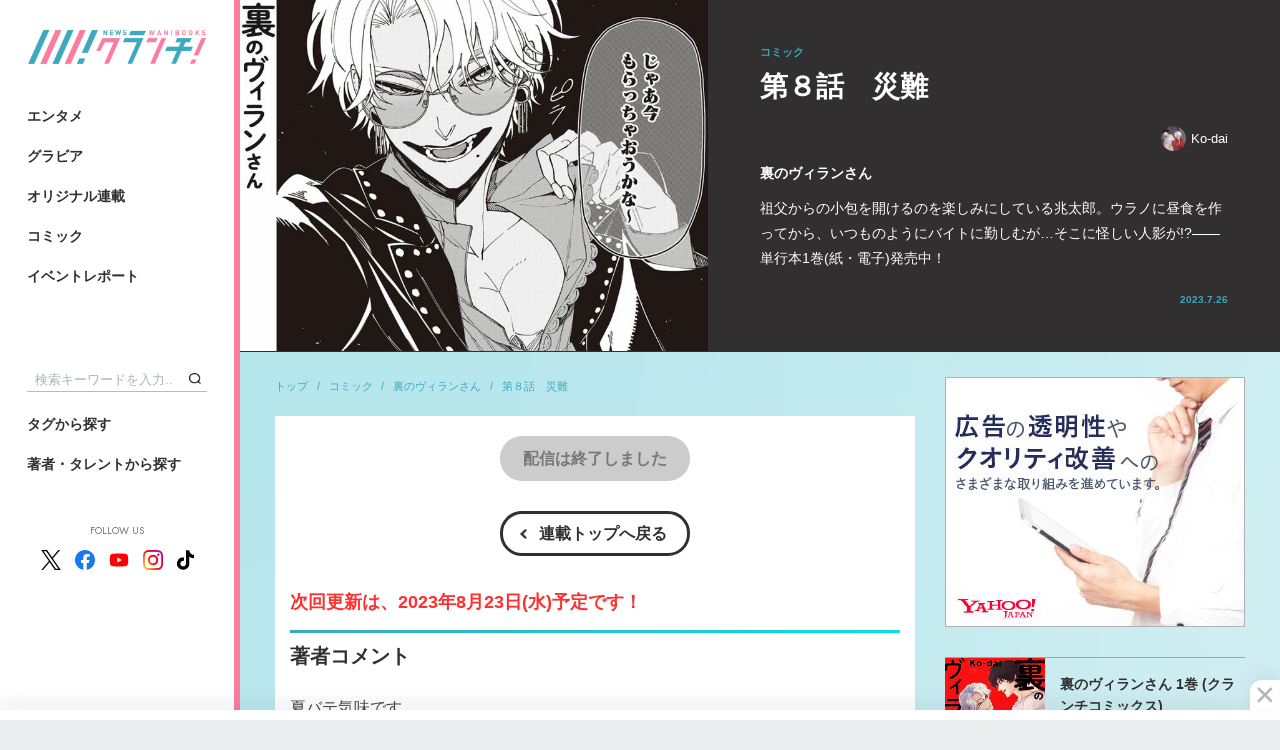

--- FILE ---
content_type: text/html; charset=utf-8
request_url: https://wanibooks-newscrunch.com/articles/-/4505
body_size: 12080
content:
<!DOCTYPE HTML>
<html lang="ja">
<head>
<meta http-equiv="X-UA-Compatible" content="IE=edge">
<meta name="viewport" content="width=device-width">
<meta charset="utf-8">
<title>裏のヴィランさん 第８話　災難 | WANI BOOKS Newsクランチ！（ニュースクランチ！）</title>
<meta name="description" content="祖父からの小包を開けるのを楽しみにしている兆太郎。ウラノに昼食を作ってから、いつものようにバイトに勤しむが…そこに怪しい人影が!?――単行本1巻(紙・電子)発売中...">
<meta name="keywords" content="ワニブックス,ニュース,クランチ,ニュースクランチ,写真集,グラビア,コミックガム,コラム">
<meta property="og:locale" content="ja_JP">
<meta property="og:site_name" content="WANI BOOKS Newsクランチ！（ニュースクランチ！）">
<meta property="og:title" content="裏のヴィランさん 第８話　災難 | WANI BOOKS Newsクランチ！（ニュースクランチ！）">
<meta property="og:image" content="https://wanibooks.ismcdn.jp/mwimgs/6/c/750m/img_6cf5d655d6dfcb9ad60434976f8c0767894639.jpg">
<meta property="og:type" content="article">
<meta property="og:url" content="https://wanibooks-newscrunch.com/articles/-/4505">
<meta property="og:description" content="祖父からの小包を開けるのを楽しみにしている兆太郎。ウラノに昼食を作ってから、いつものようにバイトに勤しむが…そこに怪しい人影が!?――単行本1巻(紙・電子)発売中...">
<meta property="fb:app_id" content="632635734197604">
<meta name="twitter:card" content="summary_large_image">
<meta name="twitter:site" content="@nc_waniwani">
<meta name="twitter:title" content="裏のヴィランさん 第８話　災難 | WANI BOOKS Newsクランチ！（ニュースクランチ！）">
<meta name="twitter:url" content="https://wanibooks-newscrunch.com/articles/-/4505">
<meta name="twitter:description" content="祖父からの小包を開けるのを楽しみにしている兆太郎。ウラノに昼食を作ってから、いつものようにバイトに勤しむが…そこに怪しい人影が!?――単行本1巻(紙・電子)発売中...">
<meta name="twitter:image" content="https://wanibooks.ismcdn.jp/mwimgs/6/c/750m/img_6cf5d655d6dfcb9ad60434976f8c0767894639.jpg">
<meta name="robots" content="max-image-preview:large">
<link rel="icon" type="image/png" href="https://wanibooks.ismcdn.jp/common/images/v2/android-chrome.png?rd=202502" sizes="192x192">
<link rel="apple-touch-icon" sizes="180x180" href="https://wanibooks.ismcdn.jp/common/images/v2/apple-touch-icon.png?rd=20250">
<link rel="shortcut icon" href="https://wanibooks.ismcdn.jp/common/images/v2/favicon.ico">
<link rel="alternate" type="application/rss+xml" title="RSS | WANI BOOKS Newsクランチ！（ニュースクランチ！）" href="https://wanibooks-newscrunch.com/list/feed/rss" />
<link rel="canonical" href="https://wanibooks-newscrunch.com/articles/-/4505">
<script async src="https://securepubads.g.doubleclick.net/tag/js/gpt.js"></script>
<script>
  window.googletag = window.googletag || {cmd: []};
  googletag.cmd.push(function() {
     googletag.defineSlot('/21766077787,22527772010/wani/wani_newscrunch_pc_1st_rect', [[300, 250], 'fluid', [300, 600], [1, 1]], 'div-gpt-ad-1575269997867-0').setTargeting('position', ['pc-rect']).addService(googletag.pubads());
     googletag.defineSlot('/21766077787,22527772010/wani/wani_newscrunch_pc_2nd_rect', [[1, 1], [300, 250], 'fluid', [300, 600]], 'div-gpt-ad-1575270031653-0').setTargeting('position', ['pc-rect']).addService(googletag.pubads());
     googletag.defineSlot('/21766077787,22527772010/wani/wani_newscrunch_pc_ranking', ['fluid', [1, 1]], 'div-gpt-ad-1575270146985-0').addService(googletag.pubads());
     googletag.defineSlot('/21766077787,22527772010/wani/wani_newscrunch_pc_ranking_2', [[1, 1], 'fluid'], 'div-gpt-ad-1666326481806-0').addService(googletag.pubads());
     googletag.defineSlot('/21766077787,22527772010/wani/wani_newscrunch_pc_ranking_week', ['fluid', [1, 1]], 'div-gpt-ad-pc_ranking_week').addService(googletag.pubads());
     googletag.defineSlot('/21766077787,22527772010/wani/wani_newscrunch_pc_ranking_week_2', ['fluid', [1, 1]], 'div-gpt-ad-pc_ranking_week_2').addService(googletag.pubads());
     googletag.defineSlot('/21766077787,22527772010/wani/wani_newscrunch_pc_anchor', [[980, 120], [980, 90], [728, 90], [970, 90]], 'div-gpt-ad-wani_newscrunch_pc_anchor').addService(googletag.pubads());
     googletag.defineSlot('/21766077787,22527772010/wani/wani_newscrunch_pc_3rd_rect', [[300, 250], 'fluid', [300, 600], [1, 1]], 'div-gpt-ad-1575270070149-0').setTargeting('position', ['pc-rect']).addService(googletag.pubads());
     googletag.defineSlot('/21766077787,22527772010/wani/wani_newscrunch_pc_top_rect', [[300, 600], [300, 250]], 'div-gpt-ad-wani-newscrunch-pc-top-rect').addService(googletag.pubads());
     googletag.defineSlot('/21766077787,22527772010/wani/wani_newscrunch_pc_inarticle_rect', [[1, 1], [300, 250], [320, 100]], 'div-gpt-ad-1575270093902-0').setTargeting('position', ['pc-rect']).addService(googletag.pubads());
     googletag.defineSlot('/21766077787,22527772010/wani/wani_newscrunch_pc_inarticle_rect_2', ['fluid', [300, 250], [1, 1], [320, 100]], 'div-gpt-ad-1577420015210-0').setTargeting('position', ['pc-rect']).addService(googletag.pubads());
     googletag.defineSlot('/21766077787,22527772010/wani/wani_newscrunch_pc_inread', ['fluid', [1, 1], [300, 250], [320, 100]], 'div-gpt-ad-1575270119451-0').setTargeting('position', ['pc-rect']).addService(googletag.pubads());
     googletag.defineSlot('/21766077787,22527772010/wani/wani_newscrunch_pc_viewer', [[336, 280], [1, 1], [300, 250]], 'div-gpt-ad-wani_newscrunch_pc_viewer').addService(googletag.pubads());
    googletag.pubads().setTargeting("adparam","prod");
    googletag.pubads().setTargeting("articleId","4505");
    googletag.pubads().setTargeting("category", ["comic"]);
    googletag.pubads().setTargeting("display", ["article"]);
    googletag.pubads().enableSingleRequest();
    googletag.pubads().collapseEmptyDivs();
    googletag.enableServices();
  });
</script>


<script async src="https://pagead2.googlesyndication.com/pagead/js/adsbygoogle.js?client=ca-pub-8880629562800765" crossorigin="anonymous"></script>

<script>
  const frequencyMinutes = 5;
  const rewardLocalStorageName = 'mw-reward-articles';
  const rewardArticleId = "4505";
  let lsObj = localStorage.getItem(rewardLocalStorageName);
  lsObj = lsObj ? JSON.parse(lsObj) : {};

  var rewardGrantedFlg = false;
  var rewardLocation;
  var rewardEvent = null;

  const currentTime = new Date().getTime();
  if ( Object.keys(lsObj).length ){
    const lastVeiwTime = Math.max(...Object.values(lsObj));
    console.log('lastVeiwTime: ' + lastVeiwTime);
    const storedTime = parseInt(lastVeiwTime);
    const elapsedTime = currentTime - storedTime;
    if (false) {
      console.log("no control");
      loadReward();
    } else {
      console.log("control target");
      if(elapsedTime >= frequencyMinutes * 60 * 1000){
        console.log("time passed");
        loadReward();
      } else {
        console.log("time not passed");
      }
    }
  } else {
    console.log("no lsObj");
    loadReward();
  }

  function initReward(){
    var bodyElement = document.body;
    var rewardModal = document.querySelector('.js-reward-modal');
    if (!!rewardModal) {
      rewardModal.classList.add('is-show');
      bodyElement.classList.add('is-reward');
    }else{
      console.log('no rewardModal');
    }

    var rewardOk = document.querySelector('.js-reward_ok');
    if (!!rewardOk){
      rewardOk.addEventListener('mouseup', function(){
        rewardEvent.makeRewardedVisible();
      },false);
    }else{
      console.log('no rewardOk');
    }

    var reloadReward = document.querySelector('.js-reload-reward');
    if (!!reloadReward){
      reloadReward.addEventListener('click', function(){
        location.hash = '';
        location.reload();
      }, false);
    }else{
      console.log('no reloadReward');
    }
  };

  // 報酬
  function doRewardGranted() {
    rewardGrantedFlg = true;
    lsObj[rewardArticleId] = currentTime;
    localStorage.setItem(rewardLocalStorageName, JSON.stringify(lsObj));
  };

  // 終了
  function doRewardClosed(slot) {
    googletag.destroySlots([slot]);
    console.log("rewardGrantedFlg: " + rewardGrantedFlg);
    if(rewardGrantedFlg){
      lsObj[rewardArticleId] = currentTime;
      localStorage.setItem(rewardLocalStorageName, JSON.stringify(lsObj));
      // # モーダルを閉じる
      var bodyElement = document.body;
      var rewardModal = document.querySelector('.js-reward-modal');
      if (!!rewardModal) {
        console.log('rewardModal hidden');
        rewardModal.classList.remove('is-show');
        bodyElement.classList.remove('is-reward');
      }else{
        console.log("no rewardModal");
      }
    }else{ // 強制終了
      // # リワード広告を閲覧終了する前に閉じた場合は#google_rewardedパラメータ外してリロード
      location.hash = '';
      location.reload();
    }
  };

  function loadReward(){
    console.log("loadReward execute")
    googletag = window.googletag || {cmd: []};
    window.rewardedSlots = [];

    googletag.cmd.push(function() {
    const rewardedSlot = googletag.defineOutOfPageSlot('/21766077787,22527772010/wani/wani_newscrunch_pc_reward', googletag.enums.OutOfPageFormat.REWARDED).addService(googletag.pubads());
      rewardedSlot.setForceSafeFrame(true);
      googletag.pubads().enableAsyncRendering();
      googletag.enableServices();
      googletag.pubads().addEventListener('rewardedSlotReady', function (evt) {
        console.log("initReward");
        rewardEvent = evt;
        initReward();
      });
      googletag.pubads().addEventListener('rewardedSlotGranted', function (evt) {
        console.log("doRewardGranted");
        doRewardGranted();
      });
      googletag.pubads().addEventListener('rewardedSlotClosed', function (evt) {
        console.log("doRewardClosed");
        doRewardClosed(rewardedSlot);
      });
      googletag.display(rewardedSlot);
    });
  };
</script>
<!-- Google Tag Manager -->
<script>
dataLayer =[{
  'media' :  'MediaWeaver'
}];
(function(w,d,s,l,i){w[l]=w[l]||[];w[l].push({'gtm.start': new Date().getTime(),event:'gtm.js'});var f=d.getElementsByTagName(s)[0], j=d.createElement(s),dl=l!='dataLayer'?'&l='+l:'';j.async=true;j.src= 'https://www.googletagmanager.com/gtm.js?id='+i+dl;f.parentNode.insertBefore(j,f); })(window,document,'script','dataLayer','GTM-NRBPPZC');
</script>
<!-- End Google Tag Manager -->
<script type="application/ld+json">
[{
 "@context":"http://schema.org",
 "@type":"WebSite",
 "name":"WANI BOOKS Newsクランチ！（ニュースクランチ！）",
 "url" : "https://wanibooks-newscrunch.com",
 "potentialAction": {
 "@type": "SearchAction",
 "target": "https://wanibooks-newscrunch.com/search?fulltext={fulltext}",
 "query-input":"required name=fulltext"}
},{
  "@context": "http://schema.org",
  "@type": "SiteNavigationElement",
  "name": ["エンタメ","ビジネス・社会","スポーツ・健康","暮らし・教養","グラビア","イベントレポート"],
  "url": ["https://wanibooks-newscrunch.com/subcategory/entame","https://wanibooks-newscrunch.com/subcategory/business","https://wanibooks-newscrunch.com/subcategory/sports","https://wanibooks-newscrunch.com/subcategory/life","https://wanibooks-newscrunch.com/subcategory/gravure","https://wanibooks-newscrunch.com/category/report"]
},{
  "@context": "http://schema.org",
  "@type": "Organization",
  "url": "https://wanibooks-newscrunch.com",
  "logo": "https://wanibooks-newscrunch.com/common/images/v2/default.png"
},{
 "@context":"http://schema.org",
 "@type":"BreadcrumbList",
 "itemListElement":[{"@type":"ListItem","item":{"@id":"https://wanibooks-newscrunch.com/","name":"トップ"},"position":1},{"@type":"ListItem","item":{"@id":"https://wanibooks-newscrunch.com/list/comic","name":"コミック"},"position":2},{"@type":"ListItem","item":{"@id":"https://wanibooks-newscrunch.com/category/comic-022","name":"裏のヴィランさん"},"position":3},{"@type":"ListItem","item":{"@id":"https://wanibooks-newscrunch.com/articles/-/4505","name":"第８話　災難"},"position":4}]
 }
,{
  "@context":"http://schema.org",
  "@type":"NewsArticle",
  "mainEntityOfPage":{"@type":"WebPage","@id":"https://wanibooks-newscrunch.com/articles/-/4505"},
  "headline":"第８話　災難 裏のヴィランさん",
  "image":{"@type":"ImageObject","url":"https://wanibooks-newscrunch.com/mwimgs/6/c/1200m/img_6cf5d655d6dfcb9ad60434976f8c0767894639.jpg","width":"1200","height":"900"},
  "datePublished":"2023-07-26T12:30:00+09:00",
  "dateModified":"2024-09-10T13:54:35+09:00",
  "description":"祖父からの小包を開けるのを楽しみにしている兆太郎。ウラノに昼食を作ってから、いつものようにバイトに勤しむが…そこに怪しい人影が!?――単行本1巻(紙・電子)発売中！",
  "author":[{"@type":"Person","name":"Ko-dai","url":"https://wanibooks-newscrunch.com/list/author/Ko-dai"}],
  "publisher":{"@type":"Organization","name":"WANI BOOKS Newsクランチ！（ニュースクランチ！）","logo":{"@type":"ImageObject","url":"https://wanibooks-newscrunch.com/common/images/v2/default.png"}}
}
]
</script>
<script src="https://ajax.googleapis.com/ajax/libs/jquery/3.4.1/jquery.min.js"></script>
<script defer src="https://cdn.jsdelivr.net/npm/lozad/dist/lozad.min.js"></script>
<script src="https://cdnjs.cloudflare.com/ajax/libs/object-fit-images/3.2.3/ofi.js" defer></script>
<script src="https://cdn.jsdelivr.net/npm/slick-carousel@1.8.1/slick/slick.min.js" defer></script>
<script src="https://wanibooks.ismcdn.jp/common/js/lib/jscroll/jquery.jscroll.min.js" defer></script>
<script src="https://wanibooks.ismcdn.jp/common/js/lib/fancybox3/jquery.fancybox.min.js" defer></script>
<script src="https://wanibooks.ismcdn.jp/resources/wani/js/tools.js?rd=202509011934" defer></script>
  <link rel="stylesheet" href="https://cdn.jsdelivr.net/npm/slick-carousel@1.8.1/slick/slick.css">
  <link href="https://wanibooks.ismcdn.jp/common/js/lib/slick/slick-theme.css" rel="stylesheet">
  <link href="https://wanibooks.ismcdn.jp/resources/wani/css/base.css?rd=202509011934" rel="stylesheet">
  <link href="https://wanibooks.ismcdn.jp/resources/wani/css/article.css?rd=202509011934" rel="stylesheet">
  <link href="https://wanibooks.ismcdn.jp/resources/wani/css/tablet.css?rd=202509011934" media="screen and (max-width: 768px)" rel="stylesheet">
<link href="https://wanibooks.ismcdn.jp/common/js/lib/fancybox3/jquery.fancybox.min.css" rel="stylesheet" media="print" onload="this.media='all'">
<link href="https://fonts.googleapis.com/css?family=Play:400,700&display=swap" rel="stylesheet" media="print" onload="this.media='all'">
<link href="https://fonts.googleapis.com/css2?family=Jost:ital,wght@0,100..900;1,100..900&display=swap" rel="stylesheet" media="print" onload="this.media='all'">

<script async src="https://yads.c.yimg.jp/js/yads-async.js"></script>
</head>
<body>
<!-- Google Tag Manager (noscript) --> <noscript><iframe src="https://www.googletagmanager.com/ns.html?id=GTM-NRBPPZC" height="0" width="0" style="display:none;visibility:hidden"></iframe></noscript> <!-- End Google Tag Manager (noscript) -->  <div class="l-wrap">
<header class="l-header">
  <div class="header">
    <div class="header-logo"><a href="/"><img src="https://wanibooks.ismcdn.jp/common/images/v2/logo.png?rd=202502" alt="WANI BOOKS Newsクランチ！（ニュースクランチ！）"></a></div>
    <div class="header-top">
      <div class="header-menu">
        <a href="/subcategory/entame" class="header-menu__link">エンタメ</a>
        <a href="/subcategory/gravure" class="header-menu__link">グラビア</a>
        <a href="/list/series" class="header-menu__link">オリジナル連載</a>
        <a href="/list/comic" class="header-menu__link">コミック</a>
        <a href="/category/report" class="header-menu__link">イベントレポート</a>
      </div>
    </div>
    <div class="header-bottom">
      <div class="header-search">
        <form action="/search" method="get"><input class="header-search__text" type="text" placeholder="検索キーワードを入力..." name="fulltext"><button type="submit" class="header-search__btn"></button></form>
      </div>
      <div class="header-menu header-menu--bottom">
        <a href="/list/tag" class="header-menu__link">タグから探す</a>
        <a href="/list/author" class="header-menu__link">著者・タレントから探す</a>
      </div>
      <div class="header-sns">
        <div class="header-sns__ttl">FOLLOW US</div>
        <div class="header-sns-list">
          <a href="https://twitter.com/nc_waniwani" target="_blank" rel="noopener" class="header-sns-list__item"><img src="https://wanibooks.ismcdn.jp/common/images/v1/x-logo-logo.svg" alt="X（Twitter）" width="20" height="20"></a>
          <a href="https://www.facebook.com/ncwani" target="_blank" rel="noopener" class="header-sns-list__item"><img src="https://wanibooks.ismcdn.jp/common/images/v1/icon-facebook.svg" alt="facebook" width="20" height="20"></a>
          <a href="https://www.youtube.com/channel/UC8jYCazKqNgqBJBr28jDuzg" target="_blank" rel="noopener" class="header-sns-list__item"><img src="https://wanibooks.ismcdn.jp/common/images/v1/icon-youtube.svg" alt="youtube" width="20" height="20"></a>
          <a href="https://www.instagram.com/newscrunch_wanibooks/" target="_blank" rel="noopener" class="header-sns-list__item"><img src="https://wanibooks.ismcdn.jp/common/images/v1/icon-instagram.svg" alt="instagram" width="20" height="20"></a>
          <a href="https://www.tiktok.com/@newscrunch_official" target="_blank" rel="noopener" class="header-sns-list__item"><img src="https://wanibooks.ismcdn.jp/common/images/v1/icon-tiktok.svg" alt="tiktok" width="17" height="20"></a>
        </div>
      </div>
    </div>
  </div>
</header>    <div class="l-contents">
<div class="reward-modal js-reward-modal">
  <div class="reward-modal-inner">
    <p class="reward-modal__txt">この記事は広告視聴すると<br>閲覧いただけます</p>
    <div class="c-btn u-mb30 js-reward_ok"><span>広告を視聴して記事を読む</span></div>
    <div class="c-btn c-btn--black"><a href="/">トップに戻る</a></div>
  </div>
</div>
      <main class="l-main l-main--nopadding">
        <article>
<header class="article-header">
  <div class="article-header__img">
    <div class="c-img"><img src="[data-uri]" data-src="https://wanibooks.ismcdn.jp/mwimgs/6/c/750m/img_6cf5d655d6dfcb9ad60434976f8c0767894639.jpg" class="lozad" alt="第８話　災難"></div>
  </div>
  <div class="article-header__info">
    <div class="article-header__info-inner">
      <div class="article-header__genre">コミック</div>
      <h1 class="article-header__ttl">第８話　災難</h1>
      <div class="article-header-authors">
        <a href="/list/author/Ko-dai" class="article-header-authors__item c-author"><img src="[data-uri]" data-src="https://wanibooks.ismcdn.jp/mwimgs/e/c/40m/img_ec6081ed091e9572f5fda710f98fdf75303874.png" class="lozad" alt="Ko-dai">Ko-dai</a>
      </div>
      <div class="article-header__subttl">裏のヴィランさん</div>
      <div class="article-header__summary">祖父からの小包を開けるのを楽しみにしている兆太郎。ウラノに昼食を作ってから、いつものようにバイトに勤しむが…そこに怪しい人影が!?――単行本1巻(紙・電子)発売中！</div>
      <div class="article-header__date">2023.7.26</div>
    </div>
  </div>
</header>
          <div class="l-inner u-mb40">
            <div class="l-left">
<nav class="m-breadcrumb">
  <a href="/" class="m-breadcrumb__item">トップ</a>
  <a href="/list/comic" class="m-breadcrumb__item">コミック</a>
  <a href="/category/comic-022" class="m-breadcrumb__item">裏のヴィランさん</a>
  <a href="/articles/-/4505" class="m-breadcrumb__item">第８話　災難</a>
</nav>
              <div class="article-main">
<div class="c-btn c-btn--gray u-mb30"><span>配信は終了しました</span></div>
<div class="c-btn c-btn--black u-mb30"><a href="/category/comic-022">連載トップへ戻る</a></div>
<div class="article-body">
<h3 class="red noprovide">次回更新は、2023年8月23日(水)予定です！</h3>

<h2 class="border noprovide">著者コメント</h2>

<p class="noprovide"><!--EndFragment-->夏バテ気味です。。。</p>

</div>
                <div style="display:flex;justify-content:space-around;margin-bottom:40px;">
<div id="yads-31939_692342" class="yads"></div>

<script>
(function (window) {
  window.YJ_YADS = window.YJ_YADS || { tasks: [] };
  window.YJ_YADS.tasks.push(
    {
      yads_ad_ds: '31939_692342',  // 発行されたYADSタグのIDで置き換えてください
      yads_parent_element: 'yads-31939_692342'
    }
  );
})(window);
</script><div id="yads-31939_692343" class="yads"></div>

<script>
(function (window) {
  window.YJ_YADS = window.YJ_YADS || { tasks: [] };
  window.YJ_YADS.tasks.push(
    {
      yads_ad_ds: '31939_692343',  // 発行されたYADSタグのIDで置き換えてください
      yads_parent_element: 'yads-31939_692343'
    }
  );
})(window);
</script>                </div>
<footer class="article-footer">
  <div class="article-footer-bottom">
<div class="article-share">
  <a class="article-share-btn article-share-btn-fb" href="http://www.facebook.com/sharer.php?u=https://wanibooks-newscrunch.com/articles/-/4505&t=第８話　災難" onclick="window.open(this.href, 'FBwindow', 'width=650, height=450, menubar=no, toolbar=no, scrollbars=yes'); return false;">
    <img src="/common/images/v1/icon_fb_wh.png" class="article-share-btn-fb__icon">
    <span class="article-share-btn-fb__text">シェア</span>
    <span class="article-share-btn-fb__count js-fb-count"></span>
  </a>
  <a href="https://twitter.com/intent/tweet?url=https://wanibooks-newscrunch.com/articles/-/4505&text=%E7%AC%AC%EF%BC%98%E8%A9%B1%E3%80%80%E7%81%BD%E9%9B%A3%20%E8%A3%8F%E3%81%AE%E3%83%B4%E3%82%A3%E3%83%A9%E3%83%B3%E3%81%95%E3%82%93%20%7C%20%E3%83%AF%E3%83%8B%E3%83%96%E3%83%83%E3%82%AF%E3%82%B9%20%E3%83%8B%E3%83%A5%E3%83%BC%E3%82%B9%E3%82%AF%E3%83%A9%E3%83%B3%E3%83%81&hashtags=Ko-dai" rel="nofollow" target="_blank" class="article-share-btn"><img src="https://wanibooks.ismcdn.jp/common/images/v1/x-logo-logo.svg" alt="Post" height="20"></a>
</div>
<div class="article-tags">
  <a href="/list/tag/%E3%82%B3%E3%83%9F%E3%83%83%E3%82%AF" class="article-tags-item">コミック</a>
</div>



  </div>
  <div class="u-mtb40">
    <div class="c-page-subheading">こちらもオススメ</div>
    <div class="m-related-icon">
      <a href="/articles/-/4438" class="m-related-icon-item">
        <div class="m-related-icon-item__icon">
          <div class="c-img"><img src="[data-uri]" data-src="https://wanibooks.ismcdn.jp/mwimgs/d/8/640m/img_d80102b62ae00773716d03a8de487c99685959.jpg" class="lozad" alt="第７話　あたしのほうがカワイイから！"></div>
        </div>
        <div class="m-related-icon-item__ttl">第７話　あたしのほうがカワイイから！</div>
      </a>
      <a href="/articles/-/4187" class="m-related-icon-item">
        <div class="m-related-icon-item__icon">
          <div class="c-img"><img src="[data-uri]" data-src="https://wanibooks.ismcdn.jp/mwimgs/8/d/640m/img_8d1086376a936e0d205a1b1eb5c6a62c374614.jpg" class="lozad" alt="第６話　手伝ってもらうよ！【後編】"></div>
        </div>
        <div class="m-related-icon-item__ttl">第６話　手伝ってもらうよ！【後編】</div>
      </a>
      <a href="/articles/-/4185" class="m-related-icon-item">
        <div class="m-related-icon-item__icon">
          <div class="c-img"><img src="[data-uri]" data-src="https://wanibooks.ismcdn.jp/mwimgs/7/e/640m/img_7e4c5a94fbe8574fa2b1965444a47291403004.jpg" class="lozad" alt="第６話　手伝ってもらうよ！【前編】"></div>
        </div>
        <div class="m-related-icon-item__ttl">第６話　手伝ってもらうよ！【前編】</div>
      </a>
    </div>
  </div>
</footer>
<div class="">
      <div class="article-books-info">
        <a href="https://www.amazon.co.jp/dp/4847068823?tag=newscrunch-22&linkCode=ogi&th=1&psc=1" target="_blank" rel="noopener" class="article-books-info__img"><img src="[data-uri]" data-src="https://m.media-amazon.com/images/I/51VCKk1HX+L._SL500_.jpg" class="lozad" alt="裏のヴィランさん 1巻 (クランチコミックス)"></a>
        <div class="article-books-info__info">
          <div class="article-books-info__ttl">裏のヴィランさん 1巻 (クランチコミックス)</div>
          <a href="https://www.amazon.co.jp/dp/4847068823?tag=newscrunch-22&linkCode=ogi&th=1&psc=1" target="_blank" rel="noopener" class="article-books-info__btn">amazon</a>
          <a href="https://hb.afl.rakuten.co.jp/hgc/g00q072b.b9n9ha98.g00q072b.b9n9ica8/?pc=https%3A%2F%2Fbooks.rakuten.co.jp%2Frb%2F17499822%2F%3Frafcid%3Dwsc_b_bs_1034904052914405335" target="_blank" rel="noopener" class="article-books-info__btn article-books-info__btn--rakuten">楽天ブックス</a>
        </div>
      </div>
 </div>

<div id="_popIn_recommend"></div>
<script type="text/javascript">
    (function() {
        var pa = document.createElement('script'); pa.type = 'text/javascript'; pa.charset = "utf-8"; pa.async = true;
        pa.src = window.location.protocol + "//api.popin.cc/searchbox/wanibooks.js";
        var s = document.getElementsByTagName('script')[0]; s.parentNode.insertBefore(pa, s);
    })(); 
</script>

              </div>
            </div>
            <aside class="l-right">
<div id="yads-31939_692340" class="m-ad"></div>

<script>
(function (window) {
  window.YJ_YADS = window.YJ_YADS || { tasks: [] };
  window.YJ_YADS.tasks.push(
    {
      yads_ad_ds: '31939_692340',  // 発行されたYADSタグのIDで置き換えてください
      yads_parent_element: 'yads-31939_692340'
    }
  );
})(window);
</script>  <div class="u-mb30">
    <a href="https://www.amazon.co.jp/dp/4847068823?tag=newscrunch-22&linkCode=ogi&th=1&psc=1" target="_blank" rel="noopener" class="sub-pickup-book">
      <div class="sub-pickup-book__img"><img src="[data-uri]" data-src="https://m.media-amazon.com/images/I/51VCKk1HX+L._SL500_.jpg" class="lozad" alt="裏のヴィランさん 1巻 (クランチコミックス)"></div>
      <div class="sub-pickup-book__info"><div class="sub-pickup-book__info-ttl">裏のヴィランさん 1巻 (クランチコミックス)</div></div>
    </a>
  </div>

  <div class="m-ad m-ad--h250">
    <!-- /21766077787/wani/wani_newscrunch_pc_top_rect -->
<div id='div-gpt-ad-wani-newscrunch-pc-top-rect'>
  <script>
    googletag.cmd.push(function() { googletag.display('div-gpt-ad-wani-newscrunch-pc-top-rect'); });
  </script>
</div>
  </div>


<div class="sub-ranking">
  <div class="c-heading c-heading--bg-gray c-heading--ranking">ランキング</div>
  <div class="sub-ranking-tabs">
    <input id="ranking-day" type="radio" name="sub-ranking-tabs__item" checked>
    <label class="sub-ranking-tabs__item" for="ranking-day">24時間</label>
    <input id="ranking-week" type="radio" name="sub-ranking-tabs__item">
    <label class="sub-ranking-tabs__item" for="ranking-week">週間</label>
<div class="sub-ranking-tabs__content sub-ranking-tabs__content--week">
  <div class="sub-ranking-list">
    <a href="/articles/-/5928" class="sub-ranking-list-item rank1">
      <div class="sub-ranking-list-item__label">1</div>
      <div class="sub-ranking-list-item__icon">
        <div class="c-img"><img src="[data-uri]" data-src="https://wanibooks.ismcdn.jp/mwimgs/b/0/375m/img_b08aeeb31d9393b5d8fc6b9b63de549b269912.jpg" class="lozad" alt="【高野洸×鈴木セイゴ対談】自分だけの画風を求めて"></div>
      </div>
      <div class="sub-ranking-list-item__info">
        <div class="sub-ranking-list-item__info-ttl">【高野洸×鈴木セイゴ対談】自分だけの画風を求めて</div>
        <div class="sub-ranking-list-item__info-genre">エンタメ</div>
      </div>
    </a>

  <div class="sub-ranking-list-item m-ad-infeed">
   <!-- /21766077787,22527772010/wani/wani_newscrunch_pc_ranking_week -->
<div id='div-gpt-ad-pc_ranking_week'>
  <script>
    googletag.cmd.push(function() { googletag.display('div-gpt-ad-pc_ranking_week'); });
  </script>
</div>
   </div>

    <a href="/articles/-/5923" class="sub-ranking-list-item">
      <div class="sub-ranking-list-item__label">2</div>
      <div class="sub-ranking-list-item__icon">
        <div class="c-img"><img src="[data-uri]" data-src="https://wanibooks.ismcdn.jp/mwimgs/d/4/375m/img_d435402c1d0d59b58de59bbd1fa8c9dc454882.jpg" class="lozad" alt="連載第4回　「ミルクレープに閉じ込める」"></div>
      </div>
      <div class="sub-ranking-list-item__info">
        <div class="sub-ranking-list-item__info-ttl">連載第4回　「ミルクレープに閉じ込める」</div>
        <div class="sub-ranking-list-item__info-genre">エンタメ</div>
      </div>
    </a>
    <a href="/articles/-/5915" class="sub-ranking-list-item">
      <div class="sub-ranking-list-item__label">3</div>
      <div class="sub-ranking-list-item__icon">
        <div class="c-img"><img src="[data-uri]" data-src="https://wanibooks.ismcdn.jp/mwimgs/3/2/375m/img_3244a2a1fdb1ad4ba06c22a9e24292fd2105728.jpg" class="lozad" alt="『今日好き』の筋肉担当・榎田一王「ゴリマッチョなアクション俳優になりたい！」"></div>
      </div>
      <div class="sub-ranking-list-item__info">
        <div class="sub-ranking-list-item__info-ttl">『今日好き』の筋肉担当・榎田一王「ゴリマッチョなアクション俳優になりたい！」</div>
        <div class="sub-ranking-list-item__info-genre">エンタメ</div>
      </div>
    </a>
    <a href="/articles/-/5932" class="sub-ranking-list-item">
      <div class="sub-ranking-list-item__label">4</div>
      <div class="sub-ranking-list-item__icon">
        <div class="c-img"><img src="[data-uri]" data-src="https://wanibooks.ismcdn.jp/mwimgs/3/a/375m/img_3aec79726ddd052657be8732918fe2e31605846.jpg" class="lozad" alt="M-1準決勝に吹いた風"></div>
      </div>
      <div class="sub-ranking-list-item__info">
        <div class="sub-ranking-list-item__info-ttl">M-1準決勝に吹いた風</div>
        <div class="sub-ranking-list-item__info-genre">エンタメ</div>
      </div>
    </a>
    <a href="/articles/-/4455" class="sub-ranking-list-item">
      <div class="sub-ranking-list-item__label">5</div>
      <div class="sub-ranking-list-item__icon">
        <div class="c-img"><img src="[data-uri]" data-src="https://wanibooks.ismcdn.jp/mwimgs/1/6/375m/img_163c9a66aa4af736c52f226fa66b1c282556246.jpg" class="lozad" alt="放送作家ウノT「麒麟の川島さんに“ハガキ中毒者だ”と言われた」"></div>
      </div>
      <div class="sub-ranking-list-item__info">
        <div class="sub-ranking-list-item__info-ttl">放送作家ウノT「麒麟の川島さんに“ハガキ中毒者だ”と言われた」</div>
        <div class="sub-ranking-list-item__info-genre">エンタメ</div>
      </div>
    </a>
  </div>
  <div class="sub-ranking-list">
  <input type="checkbox" id="toggle-weekly" class="sub-ranking-list__toggle">
  <label class="sub-ranking-list__more" for="toggle-weekly">6位〜10位を見る</label>
  <div class="sub-ranking-list__hide">
      <a href="/articles/-/5910" class="sub-ranking-list-item">
        <div class="sub-ranking-list-item__label">6</div>
        <div class="sub-ranking-list-item__icon">
          <div class="c-img"><img src="[data-uri]" data-src="https://wanibooks.ismcdn.jp/mwimgs/5/e/375m/img_5e2c13238d7441e5513850b024c2abfb625046.jpg" class="lozad" alt="『悪いのはあなたです』工藤美桜・加藤史帆「不倫してる友人がいたらどうする？」"></div>
        </div>
        <div class="sub-ranking-list-item__info">
          <div class="sub-ranking-list-item__info-ttl">『悪いのはあなたです』工藤美桜・加藤史帆「不倫してる友人がいたらどうする？」</div>
          <div class="sub-ranking-list-item__info-genre">エンタメ</div>
        </div>
      </a>

  <div class="sub-ranking-list-item m-ad-infeed">
   <!-- /21766077787,22527772010/wani/wani_newscrunch_pc_ranking_week_2 -->
<div id='div-gpt-ad-pc_ranking_week_2'>
  <script>
    googletag.cmd.push(function() { googletag.display('div-gpt-ad-pc_ranking_week_2'); });
  </script>
</div>
   </div>

      <a href="/articles/-/5929" class="sub-ranking-list-item">
        <div class="sub-ranking-list-item__label">7</div>
        <div class="sub-ranking-list-item__icon">
          <div class="c-img"><img src="[data-uri]" data-src="https://wanibooks.ismcdn.jp/mwimgs/f/5/375m/img_f5fb38163031315f5dbd567a006f697b872841.jpg" class="lozad" alt="第33話　新顔となつかしい笑顔"></div>
        </div>
        <div class="sub-ranking-list-item__info">
          <div class="sub-ranking-list-item__info-ttl">第33話　新顔となつかしい笑顔</div>
          <div class="sub-ranking-list-item__info-genre">コミック</div>
        </div>
      </a>
      <a href="/articles/-/4841" class="sub-ranking-list-item">
        <div class="sub-ranking-list-item__label">8</div>
        <div class="sub-ranking-list-item__icon">
          <div class="c-img"><img src="[data-uri]" data-src="https://wanibooks.ismcdn.jp/mwimgs/6/b/375m/img_6bd6b4e9f34c7908ecdccf38cd2d29b7334293.jpg" class="lozad" alt="ブティックあゆみ「僕だけ無名だった『アメトーーク！』のプレゼン大会」"></div>
        </div>
        <div class="sub-ranking-list-item__info">
          <div class="sub-ranking-list-item__info-ttl">ブティックあゆみ「僕だけ無名だった『アメトーーク！』のプレゼン大会」</div>
          <div class="sub-ranking-list-item__info-genre">エンタメ</div>
        </div>
      </a>
      <a href="/articles/-/5739" class="sub-ranking-list-item">
        <div class="sub-ranking-list-item__label">9</div>
        <div class="sub-ranking-list-item__icon">
          <div class="c-img"><img src="[data-uri]" data-src="https://wanibooks.ismcdn.jp/mwimgs/d/1/375m/img_d19fdfbb5438bae6bfa541ef93b56d951421882.jpg" class="lozad" alt="「Pの話を聞こう!!」『ろこまこあこチャンネル』のスタッフ「ないP」さんが登場！"></div>
        </div>
        <div class="sub-ranking-list-item__info">
          <div class="sub-ranking-list-item__info-ttl">「Pの話を聞こう!!」『ろこまこあこチャンネル』のスタッフ「ないP」さんが登場！</div>
          <div class="sub-ranking-list-item__info-genre">エンタメ</div>
        </div>
      </a>
      <a href="/articles/-/5754" class="sub-ranking-list-item">
        <div class="sub-ranking-list-item__label">10</div>
        <div class="sub-ranking-list-item__icon">
          <div class="c-img"><img src="[data-uri]" data-src="https://wanibooks.ismcdn.jp/mwimgs/3/7/375m/img_37aa6fd5b4f69efbbd2a73a30e49285f1548205.jpg" class="lozad" alt="「大喜利強すぎアイドル」新居歩美「一過性の話題をいかに大きく長く活かせるか」"></div>
        </div>
        <div class="sub-ranking-list-item__info">
          <div class="sub-ranking-list-item__info-ttl">「大喜利強すぎアイドル」新居歩美「一過性の話題をいかに大きく長く活かせるか」</div>
          <div class="sub-ranking-list-item__info-genre">エンタメ</div>
        </div>
      </a>
    </div>
  </div>
</div>
<div class="sub-ranking-tabs__content sub-ranking-tabs__content--day">
  <div class="sub-ranking-list">
    <a href="/articles/-/5644" class="sub-ranking-list-item rank1">
      <div class="sub-ranking-list-item__label">1</div>
      <div class="sub-ranking-list-item__icon">
        <div class="c-img"><img src="[data-uri]" data-src="https://wanibooks.ismcdn.jp/mwimgs/a/5/375m/img_a5a47bb59261b3c9efe0b6b3412008a42545718.jpg" class="lozad" alt="ネイビーズアフロ・みながわ「粗品のファンがSNSで攻撃してきて…」"></div>
      </div>
      <div class="sub-ranking-list-item__info">
        <div class="sub-ranking-list-item__info-ttl">ネイビーズアフロ・みながわ「粗品のファンがSNSで攻撃してきて…」</div>
        <div class="sub-ranking-list-item__info-genre">エンタメ</div>
      </div>
    </a>

  <div class="sub-ranking-list-item m-ad-infeed">
   <!-- /21766077787/wani/wani_newscrunch_pc_ranking -->
<div id='div-gpt-ad-1575270146985-0'>
  <script>
    googletag.cmd.push(function() { googletag.display('div-gpt-ad-1575270146985-0'); });
  </script>
</div>
   </div>

    <a href="/articles/-/5915" class="sub-ranking-list-item">
      <div class="sub-ranking-list-item__label">2</div>
      <div class="sub-ranking-list-item__icon">
        <div class="c-img"><img src="[data-uri]" data-src="https://wanibooks.ismcdn.jp/mwimgs/3/2/375m/img_3244a2a1fdb1ad4ba06c22a9e24292fd2105728.jpg" class="lozad" alt="『今日好き』の筋肉担当・榎田一王「ゴリマッチョなアクション俳優になりたい！」"></div>
      </div>
      <div class="sub-ranking-list-item__info">
        <div class="sub-ranking-list-item__info-ttl">『今日好き』の筋肉担当・榎田一王「ゴリマッチョなアクション俳優になりたい！」</div>
        <div class="sub-ranking-list-item__info-genre">エンタメ</div>
      </div>
    </a>
    <a href="/articles/-/5923" class="sub-ranking-list-item">
      <div class="sub-ranking-list-item__label">3</div>
      <div class="sub-ranking-list-item__icon">
        <div class="c-img"><img src="[data-uri]" data-src="https://wanibooks.ismcdn.jp/mwimgs/d/4/375m/img_d435402c1d0d59b58de59bbd1fa8c9dc454882.jpg" class="lozad" alt="連載第4回　「ミルクレープに閉じ込める」"></div>
      </div>
      <div class="sub-ranking-list-item__info">
        <div class="sub-ranking-list-item__info-ttl">連載第4回　「ミルクレープに閉じ込める」</div>
        <div class="sub-ranking-list-item__info-genre">エンタメ</div>
      </div>
    </a>
    <a href="/articles/-/4841" class="sub-ranking-list-item">
      <div class="sub-ranking-list-item__label">4</div>
      <div class="sub-ranking-list-item__icon">
        <div class="c-img"><img src="[data-uri]" data-src="https://wanibooks.ismcdn.jp/mwimgs/6/b/375m/img_6bd6b4e9f34c7908ecdccf38cd2d29b7334293.jpg" class="lozad" alt="ブティックあゆみ「僕だけ無名だった『アメトーーク！』のプレゼン大会」"></div>
      </div>
      <div class="sub-ranking-list-item__info">
        <div class="sub-ranking-list-item__info-ttl">ブティックあゆみ「僕だけ無名だった『アメトーーク！』のプレゼン大会」</div>
        <div class="sub-ranking-list-item__info-genre">エンタメ</div>
      </div>
    </a>
    <a href="/articles/-/5739" class="sub-ranking-list-item">
      <div class="sub-ranking-list-item__label">5</div>
      <div class="sub-ranking-list-item__icon">
        <div class="c-img"><img src="[data-uri]" data-src="https://wanibooks.ismcdn.jp/mwimgs/d/1/375m/img_d19fdfbb5438bae6bfa541ef93b56d951421882.jpg" class="lozad" alt="「Pの話を聞こう!!」『ろこまこあこチャンネル』のスタッフ「ないP」さんが登場！"></div>
      </div>
      <div class="sub-ranking-list-item__info">
        <div class="sub-ranking-list-item__info-ttl">「Pの話を聞こう!!」『ろこまこあこチャンネル』のスタッフ「ないP」さんが登場！</div>
        <div class="sub-ranking-list-item__info-genre">エンタメ</div>
      </div>
    </a>
  </div>
  <div class="sub-ranking-list">
  <input type="checkbox" id="toggle-daily" class="sub-ranking-list__toggle">
  <label class="sub-ranking-list__more" for="toggle-daily">6位〜10位を見る</label>
  <div class="sub-ranking-list__hide">
      <a href="/articles/-/5835" class="sub-ranking-list-item">
        <div class="sub-ranking-list-item__label">6</div>
        <div class="sub-ranking-list-item__icon">
          <div class="c-img"><img src="[data-uri]" data-src="https://wanibooks.ismcdn.jp/mwimgs/3/6/375m/img_36582d3d83d39a0a31decfdfec1f208d669966.png" class="lozad" alt="ベイビーからずっと可愛い！　長浜広奈の将来の夢は「出川ガールズ」！？"></div>
        </div>
        <div class="sub-ranking-list-item__info">
          <div class="sub-ranking-list-item__info-ttl">ベイビーからずっと可愛い！　長浜広奈の将来の夢は「出川ガールズ」！？</div>
          <div class="sub-ranking-list-item__info-genre">エンタメ</div>
        </div>
      </a>

  <div class="sub-ranking-list-item m-ad-infeed">
   <!-- /21766077787,22527772010/wani/wani_newscrunch_pc_ranking_2 -->
<div id='div-gpt-ad-1666326481806-0'>
  <script>
    googletag.cmd.push(function() { googletag.display('div-gpt-ad-1666326481806-0'); });
  </script>
</div>
   </div>

      <a href="/articles/-/5905" class="sub-ranking-list-item">
        <div class="sub-ranking-list-item__label">7</div>
        <div class="sub-ranking-list-item__icon">
          <div class="c-img"><img src="[data-uri]" data-src="https://wanibooks.ismcdn.jp/mwimgs/6/f/375m/img_6fbae4a11da7760bf188e2e928360bc92368066.jpg" class="lozad" alt="「周りの大人を疑ってた」梁瀬鈴雅が母校を訪れて触れた「優しさ」"></div>
        </div>
        <div class="sub-ranking-list-item__info">
          <div class="sub-ranking-list-item__info-ttl">「周りの大人を疑ってた」梁瀬鈴雅が母校を訪れて触れた「優しさ」</div>
          <div class="sub-ranking-list-item__info-genre">エンタメ</div>
        </div>
      </a>
      <a href="/articles/-/5009" class="sub-ranking-list-item">
        <div class="sub-ranking-list-item__label">8</div>
        <div class="sub-ranking-list-item__icon">
          <div class="c-img"><img src="[data-uri]" data-src="https://wanibooks.ismcdn.jp/mwimgs/a/7/375m/img_a71f7b91d0334ec149dfae9d6776fee3694420.jpg" class="lozad" alt="コンビ復活を諦めてないPOISON GIRL BAND・吉田大吾の漫才への思い"></div>
        </div>
        <div class="sub-ranking-list-item__info">
          <div class="sub-ranking-list-item__info-ttl">コンビ復活を諦めてないPOISON GIRL BAND・吉田大吾の漫才への思い</div>
          <div class="sub-ranking-list-item__info-genre">エンタメ</div>
        </div>
      </a>
      <a href="/articles/-/5754" class="sub-ranking-list-item">
        <div class="sub-ranking-list-item__label">9</div>
        <div class="sub-ranking-list-item__icon">
          <div class="c-img"><img src="[data-uri]" data-src="https://wanibooks.ismcdn.jp/mwimgs/3/7/375m/img_37aa6fd5b4f69efbbd2a73a30e49285f1548205.jpg" class="lozad" alt="「大喜利強すぎアイドル」新居歩美「一過性の話題をいかに大きく長く活かせるか」"></div>
        </div>
        <div class="sub-ranking-list-item__info">
          <div class="sub-ranking-list-item__info-ttl">「大喜利強すぎアイドル」新居歩美「一過性の話題をいかに大きく長く活かせるか」</div>
          <div class="sub-ranking-list-item__info-genre">エンタメ</div>
        </div>
      </a>
      <a href="/articles/-/5703" class="sub-ranking-list-item">
        <div class="sub-ranking-list-item__label">10</div>
        <div class="sub-ranking-list-item__icon">
          <div class="c-img"><img src="[data-uri]" data-src="https://wanibooks.ismcdn.jp/mwimgs/5/f/375m/img_5f1e220118296b63e40ba852c489c1851528835.jpg" class="lozad" alt="デビュー10年目の矢崎希菜、人生の目標は“明日が楽しみ！”な日々を送ること"></div>
        </div>
        <div class="sub-ranking-list-item__info">
          <div class="sub-ranking-list-item__info-ttl">デビュー10年目の矢崎希菜、人生の目標は“明日が楽しみ！”な日々を送ること</div>
          <div class="sub-ranking-list-item__info-genre">エンタメ</div>
        </div>
      </a>
    </div>
  </div>
</div>
  </div>
</div>

  <div class="m-ad m-ad--h250">
   <!-- /21766077787/wani/wani_newscrunch_pc_1st_rect -->
<div id='div-gpt-ad-1575269997867-0'>
  <script>
    googletag.cmd.push(function() { googletag.display('div-gpt-ad-1575269997867-0'); });
  </script>
</div>
  </div>

<div class="u-mb20">
  <div class="c-heading c-heading--bg-gray">話題のタグ</div>
  <div class="sub-keywords-list">
    <a href="/list/tag/%E3%83%A9%E3%82%A4%E3%83%95%E3%82%B9%E3%82%BF%E3%82%A4%E3%83%AB" class="c-tag">ライフスタイル<span class="c-tag__count">(406)</span></a>
    <a href="/list/tag/%E7%BE%8E%E5%AE%B9" class="c-tag">美容<span class="c-tag__count">(24)</span></a>
    <a href="/list/tag/%E3%82%A4%E3%83%B3%E3%82%BF%E3%83%93%E3%83%A5%E3%83%BC" class="c-tag">インタビュー<span class="c-tag__count">(1183)</span></a>
    <a href="/list/tag/%E7%B5%8C%E5%96%B6" class="c-tag">経営<span class="c-tag__count">(50)</span></a>
    <a href="/list/tag/%E3%83%97%E3%83%AD%E3%83%AC%E3%82%B9" class="c-tag">プロレス<span class="c-tag__count">(160)</span></a>
    <a href="/list/tag/%E9%9B%BB%E5%AD%90%E6%9B%B8%E7%B1%8D" class="c-tag">電子書籍<span class="c-tag__count">(129)</span></a>
    <a href="/list/tag/%E3%82%B0%E3%83%A9%E3%83%93%E3%82%A2" class="c-tag">グラビア<span class="c-tag__count">(189)</span></a>
    <a href="/list/tag/%E3%82%B5%E3%83%83%E3%82%AB%E3%83%BC" class="c-tag">サッカー<span class="c-tag__count">(138)</span></a>
    <a href="/list/tag/%E3%81%8A%E7%AC%91%E3%81%84" class="c-tag">お笑い<span class="c-tag__count">(831)</span></a>
    <a href="/list/tag/%E4%BB%95%E4%BA%8B%E8%A1%93" class="c-tag">仕事術<span class="c-tag__count">(205)</span></a>
  </div>
</div>
<div id="yads-31939_692341" class="m-ad"></div>

<script>
(function (window) {
  window.YJ_YADS = window.YJ_YADS || { tasks: [] };
  window.YJ_YADS.tasks.push(
    {
      yads_ad_ds: '31939_692341',  // 発行されたYADSタグのIDで置き換えてください
      yads_parent_element: 'yads-31939_692341'
    }
  );
})(window);
</script><div class="sub-pickup">
  <div class="c-heading c-heading--icon c-heading--bg-gray">注目の新刊</div>
  <a href="https://www.wani.co.jp/event.php?id=8505" class="sub-pickup-item" target="_blank" rel="noopener">
    <div class="sub-pickup-item__img"><img src="[data-uri]" data-src="https://wanibooks.ismcdn.jp/mwimgs/e/1/260m/img_e1767eafee8a7f2409050b81280591ff82882.png" class="lozad" alt="『ちいかわてんつなぎ 点をつないでなんとかなれーッ！』(ナガノ:著)　3月24日発売！"></div>
    <div class="sub-pickup-item__info">
      <div class="sub-pickup-item__info-ttl">『ちいかわてんつなぎ 点をつないでなんとかなれーッ！』(ナガノ:著)　3月24日発売！</div>
    </div>
  </a>
</div>
  <div class="sub-youtube">
    <div class="sub-youtube-inner">
      <iframe width="560" height="315" src="[data-uri]" frameborder="0" allowfullscreen="" data-src="https://www.youtube.com/embed/J9VSsq6OyKo" class="lozad"></iframe>
    </div>
  </div>

  <div class="m-ad">
   <!-- /21766077787/wani/wani_newscrunch_pc_2nd_rect -->
<div id='div-gpt-ad-1575270031653-0'>
  <script>
    googletag.cmd.push(function() { googletag.display('div-gpt-ad-1575270031653-0'); });
  </script>
</div>
  </div>

<div class="m-bnr">
  <a href="https://www.wanibookout.com" target="_blank" rel="noopener" class="m-bnr__wm">
  <img src="[data-uri]" data-src="https://wanibooks.ismcdn.jp/common/images/v1/wanibookout_bnr.jpg" class="lozad" alt="WANI BOOKOUT｜ワニブックスのWEBマガジン" width="600">
  </a>
  <a href="https://www.wani.co.jp/category.php?key=200" target="_blank" rel="noopener" class="m-bnr__wm">
  <img src="[data-uri]" data-src="https://wanibooks.ismcdn.jp/common/images/v2/banner-female.png?rb=202502" class="lozad" alt="女性写真集" width="600">
  </a>
  <a href="https://www.wani.co.jp/category.php?key=250" target="_blank" rel="noopener" class="m-bnr__wm">
  <img src="[data-uri]" data-src="https://wanibooks.ismcdn.jp/common/images/v2/banner-male.png?rb=202502" class="lozad" alt="男性写真集" width="600">
  </a>
  <a href="https://www.wani.co.jp/utb/" target="_blank" rel="noopener">
  <img src="[data-uri]" data-src="https://wanibooks.ismcdn.jp/common/images/v2/utb-banner.jpg?rb=202502" class="lozad" alt="UTB" width="600">
  </a>
</div>

  <div class="sub-comic">
    <div class="c-heading c-heading--icon c-heading--bg-gray">連載コミック</div>
    <a href="/articles/-/5929" class="m-series-list-item m-series-list-item--col1">
        <div class="c-img"><img src="[data-uri]" data-src="https://wanibooks.ismcdn.jp/mwimgs/f/5/600m/img_f5fb38163031315f5dbd567a006f697b872841.jpg" class="lozad" alt="渡り鳥とカタツムリ"></div>
        <div class="m-series-list-item__info">
          <div class="m-series-list-item__info-cat">渡り鳥とカタツムリ</div>
          <div class="m-series-list-item__info-ttl">第33話　新顔となつかしい笑顔</div>
          <div class="m-series-list-item__info-date">2025.12.3</div>
          <ul class="m-series-list-item__info-authors">
            <li class="c-author"><img src="[data-uri]" data-src="https://wanibooks.ismcdn.jp/mwimgs/1/9/40m/img_194a70d94145c9c836c679cac000f2b738992.jpg" class="lozad" alt="高津 マコト">高津 マコト</li>
          </ul>
        </div>
      </a>
  </div>
            </aside>
          </div>
        </article>
        <div class="l-inner">
        </div>
      </main>
    </div>
<footer class="l-footer">
  <div class="footer l-inner">
    <div class="footer-info">
      <div class="footer-info__ttl"><a href="/"><img src="https://wanibooks.ismcdn.jp/common/images/v2/logo_wh.png" alt="WANI BOOKS Newsクランチ！（ニュースクランチ！）" height="28"></a></div>
      <div class="footer-info__text">出版社ワニブックスが運営する、読む×観る×感じる 新感覚WEBマガジン。ガールズ・エンタメの最前線をクランチ（＝噛み砕いて）してお届けします。写真集出版の老舗であるワニブックスが、紙だけでは収まらないオリジナル・コンテンツを配信中！</div>
      <div class="footer-info__link">
        <a href="https://www.wani.co.jp" target="_blank" rel="noopener" class="footer-info__link-item">株式会社ワニブックス</a>
        <a  href="/list/policy" class="footer-info__link-item">サイトポリシー</a>
        <a href="/list/inquiry" class="footer-info__link-item">お問い合わせ</a>
      </div>
      <div class="footer-info__copy">© WANI BOOKS CO., LTD.</div>
    </div>
    <div class="footer-genre">
      <a href="/subcategory/entame" class="footer-menu-item">エンタメ</a>
      <a href="/subcategory/gravure" class="footer-menu-item">グラビア</a>
      <a href="/list/series" class="footer-menu-item">オリジナル連載</a>
      <a href="/list/comic" class="footer-menu-item">コミック</a>
      <a href="/category/report" class="footer-menu-item">イベントレポート</a>
    </div>
    <div class="footer-search">
      <div class="footer-search__ttl">search</div>
      <form action="/search" method="get" class="footer-search-form"><input class="footer-search-form__text" type="text" placeholder="検索キーワードを入力..." name="fulltext"><input class="footer-search-form__btn" type="submit" value="検索"></form>
      <a href="/list/tag" class="footer-menu-item">タグから探す</a>
      <a href="/list/author" class="footer-menu-item">著者・タレントから探す</a>
    </div>
  </div>
  <div class="footer-abj l-inner">
      <div class="footer-abj__logo"><img src="https://wanibooks.ismcdn.jp/common/images/v2/abj.png" alt="ABJ"></div>
      <p>ABJマークは、この電子書店・電子書籍配信サービスが、著作権者からコンテンツ使用許諾を得た正規版配信サービスであることを示す登録商標（登録番号 第6091713号）です。<br>ABJマークの詳細、ABJマークを掲示しているサービスの一覧はこちら→ <a href="https://aebs.or.jp/" target="_blank">https://aebs.or.jp/</a></p>
    </div>
</footer>

  <div class="m-ad-overlay">
  <div class="m-ad-overlay-close"></div>
  <div class="m-ad-overlay-contents">
   <!-- /21766077787/wani/wani_newscrunch_pc_anchor -->
<div id='div-gpt-ad-wani_newscrunch_pc_anchor' style='min-width: 728px; min-height: 90px;'>
  <script>
    googletag.cmd.push(function() { googletag.display('div-gpt-ad-wani_newscrunch_pc_anchor'); });
  </script>
</div>
  </div>
  </div>
  <script>
  $(function(){
  $(".m-ad-overlay-close").on("click",function(){
       $(".m-ad-overlay").css("display","none");
  });
  });
  </script>

<div class="measurement" style="display:none;">
<script src="/oo/other/lsync.js" async></script>
<script>
var MiU=MiU||{};MiU.queue=MiU.queue||[];
var mwdata = {
  'media': 'wanibooks-newscrunch.com',
  'skin': 'leafs/default',
  'id': '4505',
  'category': 'comic-022',
  'subcategory': ',コミック,comic,',
  'model': '',
  'modelid': ''
}
MiU.queue.push(function(){MiU.fire(mwdata);});
</script>
</div>  </div>
<script>
(function ($) {
  if ($('.article-share').length === 0) return;
  var setFbShareCount = function(){
    var id = document.head.querySelector("link[rel=canonical]").href;
    $.ajax({
      url:'https://mediaweaver.jp/list/fbproxy/count.js',
      data:{ids: id,fields: 'og_object{engagement}'},
      dataType: 'jsonp',
      jsonpCallback: 'mwCallback',
      cache:true
    }).done(function(data){
      try{
        var count = data[id].og_object.engagement.count;
        $('.js-fb-count').each(function(){$(this).text(count);})
      }catch(err){}
    });
  };
  setFbShareCount();
})(jQuery);

</script></body>
</html>


--- FILE ---
content_type: text/html; charset=utf-8
request_url: https://www.google.com/recaptcha/api2/aframe
body_size: 269
content:
<!DOCTYPE HTML><html><head><meta http-equiv="content-type" content="text/html; charset=UTF-8"></head><body><script nonce="q9NY5G_WiWMqtqajhK0U2Q">/** Anti-fraud and anti-abuse applications only. See google.com/recaptcha */ try{var clients={'sodar':'https://pagead2.googlesyndication.com/pagead/sodar?'};window.addEventListener("message",function(a){try{if(a.source===window.parent){var b=JSON.parse(a.data);var c=clients[b['id']];if(c){var d=document.createElement('img');d.src=c+b['params']+'&rc='+(localStorage.getItem("rc::a")?sessionStorage.getItem("rc::b"):"");window.document.body.appendChild(d);sessionStorage.setItem("rc::e",parseInt(sessionStorage.getItem("rc::e")||0)+1);localStorage.setItem("rc::h",'1765737208309');}}}catch(b){}});window.parent.postMessage("_grecaptcha_ready", "*");}catch(b){}</script></body></html>

--- FILE ---
content_type: text/css; charset=utf-8
request_url: https://wanibooks.ismcdn.jp/resources/wani/css/base.css?rd=202509011934
body_size: 4761
content:
@charset "UTF-8";
/* -------------------------------------------------------
foundation > reset
---------------------------------------------------------- */
/*!
 * ress.css • v1.2.2
 * MIT License
 * github.com/filipelinhares/ress
 */html{-webkit-box-sizing:border-box;box-sizing:border-box;overflow-y:scroll;-webkit-text-size-adjust:100%}*,::before,::after{background-repeat:no-repeat;-webkit-box-sizing:inherit;box-sizing:inherit}::before,::after{text-decoration:inherit;vertical-align:inherit}*{padding:0;margin:0}audio:not([controls]){display:none;height:0}hr{overflow:visible}article,aside,details,figcaption,figure,footer,header,main,menu,nav,section,summary{display:block}summary{display:list-item}small{font-size:80%}[hidden],template{display:none}abbr[title]{border-bottom:1px dotted;text-decoration:none}a{background-color:transparent;-webkit-text-decoration-skip:objects}a:active,a:hover{outline-width:0}code,kbd,pre,samp{font-family:monospace, monospace}b,strong{font-weight:bolder}dfn{font-style:italic}mark{background-color:#ff0;color:#000}sub,sup{font-size:75%;line-height:0;position:relative;vertical-align:baseline}sub{bottom:-0.25em}sup{top:-0.5em}input{border-radius:0}button,[type="button"],[type="reset"],[type="submit"],[role="button"]{cursor:pointer}[disabled]{cursor:default}[type="number"]{width:auto}[type="search"]{-webkit-appearance:textfield}[type="search"]::-webkit-search-cancel-button,[type="search"]::-webkit-search-decoration{-webkit-appearance:none}textarea{overflow:auto;resize:vertical}button,input,optgroup,select,textarea{font:inherit}optgroup{font-weight:bold}button{overflow:visible}button::-moz-focus-inner,[type="button"]::-moz-focus-inner,[type="reset"]::-moz-focus-inner,[type="submit"]::-moz-focus-inner{border-style:0;padding:0}button:-moz-focusring,[type="button"]::-moz-focus-inner,[type="reset"]::-moz-focus-inner,[type="submit"]::-moz-focus-inner{outline:1px dotted ButtonText}button,html [type="button"],[type="reset"],[type="submit"]{-webkit-appearance:button}button,select{text-transform:none}button,input,select,textarea{background-color:transparent;border-style:none;color:inherit}select::-ms-expand{display:none}select::-ms-value{color:currentColor}legend{border:0;color:inherit;display:table;max-width:100%;white-space:normal}::-webkit-file-upload-button{-webkit-appearance:button;font:inherit}[type="search"]{-webkit-appearance:textfield;outline-offset:-2px}img{border-style:none}progress{vertical-align:baseline}svg:not(:root){overflow:hidden}audio,canvas,progress,video{display:inline-block}@media screen{[hidden~="screen"]{display:inherit}[hidden~="screen"]:not(:active):not(:focus):not(:target){position:absolute !important;clip:rect(0 0 0 0) !important}}[aria-busy="true"]{cursor:progress}[aria-controls]{cursor:pointer}[aria-disabled]{cursor:default}::-moz-selection{background-color:#b3d4fc;color:#000;text-shadow:none}::selection{background-color:#b3d4fc;color:#000;text-shadow:none}
 /* -------------------------------------------------------
foundation > base
---------------------------------------------------------- */
@font-face { font-family: Meiryo; src: local('Meiryo'), local('メイリオ'); }
body { font-family: "Helvetica Neue", Arial, "Hiragino Kaku Gothic ProN", "Hiragino Sans", Meiryo, sans-serif; line-height: 1.8; margin: 0; padding: 0; color: #222; background-color: #EAEDED; min-width: 1250px; word-break: break-word; }
a { color: #312F2F; text-decoration: none; outline: none; }
input { -webkit-appearance: none; -moz-appearance: none; appearance: none; border-style: none; background: transparent; }
img { max-width: 100%; vertical-align: bottom; pointer-events: none; }
.lozad { opacity: 0; transition: opacity 1000ms ease 100ms; }
.lozad[data-loaded] {opacity: 1; }
/* -------------------------------------------------------
layout
---------------------------------------------------------- */
.l-wrap { min-width: 1250px; }
.l-contents { margin: 0 auto; padding-bottom: 60px; }
.l-contents{background:url("/common/images/v2/gra-bg.png?rd=2025022018");background-size:cover;}
.l-header { position: fixed; left: 0; height: 100vh; width: 240px; border-right: 6px solid #fa7da0; overflow: hidden; background-color: #fff; z-index: 100; }
.l-footer { padding: 40px 0 140px; background-color: #231815; }
.l-main { overflow: hidden; padding: 40px 0; }
.l-main--nopadding { padding: 0; }
.l-inner { margin: 0 auto; width: 1010px; overflow: hidden; padding: 0 20px; }
.l-left { float: left; width: 640px; margin-bottom: 40px; }
.l-right { float: right; width: 300px; }
@media screen and (max-width: 1700px) { .l-contents, .l-footer { margin-left: 240px; } }
/* -------------------------------------------------------
component > component
---------------------------------------------------------- */
.c-heading { color: #3caabe; font-size: 24px; font-weight: 600; margin: 0 15px 20px; line-height: 1; display: block; vertical-align: bottom; position: relative; padding-left: 2em; }
.c-heading__small {font-size: 80%;}
.c-heading--bg-gray { margin: 0 15px 20px 0; }
.c-heading::before { content: ''; display: inline-block; width: calc(1em * 1.8); height: 1em; margin-right: 6px; background-image: url(/common/images/v2/icon_wani_defo.png?rd=202502); background-size: contain; position: absolute; left: 0; bottom: 0; background-position: bottom; }
.c-heading--center { text-align: center; margin: 0 auto 20px; }
.c-heading--center::before { content: none; }
.l-right .c-heading { padding-left: 2.4em; }
.l-right .c-heading::before { width: calc(1em * 2.1); height: 1em; background-image: url(/common/images/v2/icon_wani_defo.png?rd=202502); }
.l-right .c-heading--ranking { padding-left: 3.7em; }
.l-right .c-heading--ranking::before { background-image: url(/common/images/v2/icon_wani_ranking.png?rd=202502); width: calc(1.5em * 2.2); height: 1.5em; bottom: calc(50% - .45em); }
.c-page-heading { font-size: 28px; margin-bottom: 30px; line-height: 1; vertical-align: bottom; position: relative; padding-left: 1.6em; color:#3caabe;}
.c-page-heading::before { content: ''; display: inline-block; width: calc(1em * 1.33); height: 1em; margin-right: 6px; background-image: url(/common/images/v2/icon_wani_defo.png?rd=202502); background-size: contain; position: absolute; left: 0; bottom: calc(50% - .5em); }
.c-page-subheading { font-size: 20px; font-weight: 600; line-height: 1; margin: 0 0 20px; padding: 0 0 0 8px; border-left: 4px solid #3caabe; }
.c-heading-border { font-size: 20px; padding: 8px 0 0 0; margin-bottom: 12px; position: relative; font-weight: 600; }
.c-heading-border::after { content: ''; display: block; height: 3px; width: 100%; background: -webkit-gradient(linear, left top, right top, color-stop(0, #3caabe), to(#07e0e5)); background: linear-gradient(to right, #3caabe 0, #07e0e5 100%); position: absolute; left: 0; top: 0; }
.c-img { width: 100%; padding-top: 75%; overflow: hidden; position: relative; margin-bottom: 1px; }
.c-img--v { width: calc(50% - .5px); }
.c-img--r { padding-top: 50%; }
.c-img--square { padding-top: 100%; }
.c-img > img { width: 100%; height: 100%; -o-object-fit: cover; object-fit: cover; font-family: 'object-fit: cover; object-position: top;'; -o-object-position: top; object-position: top; display: block; position: absolute; top: 0; left: 0; object-position: top; }
.c-img--contain > img { -o-object-fit: contain; object-fit: contain; font-family: 'object-fit: contain;'; }
.c-btn { display: -webkit-box; display: -ms-flexbox; display: flex; -webkit-box-pack: center; -ms-flex-pack: center; justify-content: center; -webkit-box-align: center; -ms-flex-align: center; align-items: center; }
.c-btn--left { -webkit-box-pack: start; -ms-flex-pack: start; justify-content: flex-start; }
.c-btn a, .c-btn span { display: block; background-color: #3caabe; color: #fff; min-width: 190px; line-height: 45px; text-align: center; border-radius: 24px; font-weight: 600; font-size: 16px; position: relative; padding: 0 35px 0 20px; }
.c-btn a::after, .c-btn span::after { content: ''; display: inline-block; width: 14px; height: 10px; background-image: url(/common/images/v1/icon-arrow-wh.png); background-size: contain; vertical-align: baseline; position: absolute; right: 10px; top: calc(50% - 5px); }
.c-btn--down a::after { -webkit-transform: rotate(90deg); transform: rotate(90deg); vertical-align: text-bottom; }
.c-btn--black a,.c-btn--black span { padding: 0 20px 0 35px; background-color: #fff; color: #312f2f; border: 3px solid #312f2f; line-height: 39px; }
.c-btn--black a::after { background-image: url(/common/images/v1/icon-arrow.png); left: 10px; right: auto; -webkit-transform: rotate(180deg); transform: rotate(180deg); }
.c-btn--gray span { background-color: #ccc; color: #777; padding: 0 20px; }
.c-btn--gray span::after { content: none; }
.c-author { font-size: 11px; text-align: right; display: -webkit-box; display: -ms-flexbox; display: flex; -webkit-box-pack: end; -ms-flex-pack: end; justify-content: flex-end; -webkit-box-align: center; -ms-flex-align: center; align-items: center; }
.c-author img { width: 25px; height: 25px; -o-object-fit: cover; object-fit: cover; float: left; border-radius: 50%; margin-right: 5px; }
.c-tag { font-weight: 600; font-size: 14px; display: inline-block; margin: 0 10px 20px 0; }
.c-tag__count { font-size: 11px; line-height: 16px; vertical-align: baseline; margin-left: 1px; }
.c-tag::before { content: '#'; color: #ABB3B3; margin-right: 2px; }
.c-date { font-size: 10px; color: #666262; line-height: 1; }
.c-date--update::after { content: 'Update'; color: #F93232; padding-left: .5em; font-family: 'Jost', sans-serif; }
.c-link { text-decoration: underline; text-align: center; font-size: 15px; }
.c-morelink { display:inline-block; cursor: pointer; font-size: 14px; color: #3caabe; margin: 10px 0;}
.c-morelink::after { display:inline-block; width:7px; height:7px; margin:0 0 1px 3px; content:""; -webkit-transform:rotate(45deg); transform:rotate(45deg); text-indent:100%; border-top:1px solid #3caabe; border-right:1px solid #3caabe; }
.c-color-red { color: #F93232; }
/* -------------------------------------------------------
parts > header
---------------------------------------------------------- */
.header { width: 180px; min-height: 100vh; overflow: hidden; margin: 0 auto; z-index: 100; display: -webkit-box; display: -ms-flexbox; display: flex; -webkit-box-orient: vertical; -webkit-box-direction: normal; -ms-flex-direction: column; flex-direction: column; }
.header-top { }
.header-bottom { margin-top: auto; margin-bottom: 30px;padding-bottom:120px; }
@media screen and (min-height: 750px) { .header-bottom { margin-bottom: 60px; } }
.header-logo { text-align: center; display: block; margin: 30px 0 40px; line-height: 1; max-height: 35px; }
.header-logo a { display: block; }
.header-search { color: #222; border-bottom: 1px solid #BABABA; margin-bottom: 20px; font-size: 0; }
.header-search input { width: 155px; font-size: 15px; line-height: 25px; padding: 0 8px; }
.header-search input::-webkit-input-placeholder { color: #ABB3B3; font-size: 13px; width: 160px; }
.header-search input::-ms-input-placeholder { color: #ABB3B3; font-size: 13px; width: 160px; }
.header-search input::placeholder { color: #ABB3B3; font-size: 13px; width: 160px; }
.header-search__btn { width: 25px; height: 25px; margin: auto 0; cursor: pointer; outline: 0; background-image: url(/common/images/v1/icon-search.png); background-color: transparent; background-position: center; background-repeat: no-repeat; background-size: 12px; vertical-align: bottom; }
.header-menu { height: 100%; font-size: 0; display: -webkit-box; display: -ms-flexbox; display: flex; -webkit-box-pack: justify; -ms-flex-pack: justify; justify-content: space-between; -webkit-box-orient: vertical; -webkit-box-direction: normal; -ms-flex-direction: column; flex-direction: column; }
.header-menu--bottom { height: auto; -webkit-box-pack: start; -ms-flex-pack: start; justify-content: flex-start;  }
.header-menu__link { font-size: 14px; font-weight: bold; display: block; margin-bottom: 15px; }
@media screen and (min-height: 750px) { .header-menu__link { margin-bottom: 25px; } }
.header-menu__link:hover { opacity: .5; }
.header-sns { margin-top: 30px; }
.header-sns__ttl { font-size: 10px; color: #707070; font-family: 'Jost', sans-serif; margin-bottom: 10px; width: 100%; margin-bottom: 10px; text-align: center; }
.header-sns-list { display: -webkit-box; display: -ms-flexbox; display: flex; -webkit-box-pack: center; -ms-flex-pack: center; justify-content: center; -webkit-box-align: center; -ms-flex-align: center; align-items: center; -ms-flex-wrap: wrap; flex-wrap: wrap; }
.header-sns-list__item { margin: 0 7px; display: block; }
.header-sns-list__item img { display: block; max-height: 20px; }
/* -------------------------------------------------------
parts > footer
---------------------------------------------------------- */
.footer { color: #fff; display: -webkit-box; display: -ms-flexbox; display: flex; -webkit-box-pack: justify; -ms-flex-pack: justify; justify-content: space-between; }
.footer-info { width: 425px; }
.footer-info__ttl { font-weight: 600; font-family: 'Jost', sans-serif; margin: 0 0 20px 0; }
.footer-info__ttl > a  {display: block; }
.footer-info__text { font-size: 11px; color: #D1D1D1; line-height: 2; }
.footer-info__link { margin-top: 5px; }
.footer-info__link-item { color: #C4CCCC; margin-right: 1.5em; font-size: 11px; display: inline-block; }
.footer-info__copy { font-size: 11px; color: #3caabe; font-family: 'Helvetica Neue', 'Helvetica', 'Arial', sans-serif; }
.footer-info__mark { display: inline-block; margin-top: 10px; }
.footer-menu-item { font-size: 12px; margin-bottom: 1em; color: #fff; display: block; }
.footer-genre { padding-left: 50px; position: relative; }
.footer-genre::before { position: absolute; left: 0; content: 'Genre'; font-size: 11px; color: #3caabe; font-family: 'Jost', sans-serif; line-height: 1; }
.footer-search { width: 275px; }
.footer-search__ttl { color: #3caabe; font-size: 12px; line-height: 1; margin-bottom: 7px; font-family: 'Jost', sans-serif; }
.footer-search-form { background-color: #707070; width: 100%; height: 29px; overflow: hidden; margin-bottom: 20px; }
.footer-search-form__text { width: calc(100% - 29px); padding: 0 0 0 .5em; line-height: 1; vertical-align: top; line-height: 29px; }
.footer-search-form__text::-webkit-input-placeholder { color: #ABB3B3; font-size: 12px; }
.footer-search-form__text::-ms-input-placeholder { color: #ABB3B3; font-size: 12px; }
.footer-search-form__text::placeholder { color: #ABB3B3; font-size: 12px; }
.footer-search-form__btn { width: 29px; height: 29px; text-align: center; display: inline-block; background: url(/common/images/v1/icon-search2.png) no-repeat center; background-size: 12px; text-indent: 200%; overflow: hidden; white-space: nowrap; opacity: .8; }
.footer-abj{margin:50px auto 0;color:#fff;display:flex;justify-content:space-between;align-items:center;}
.footer-abj__logo img{width:80px;}
.footer-abj p{margin-left:10px;font-size:11px;color:#D1D1D1;}
.footer-abj a{color:#3caabe;}/* -------------------------------------------------------
parts > sub
---------------------------------------------------------- */
/* ranking */
.sub-ranking { margin-bottom: 30px; }
.sub-ranking-list { display: -webkit-box; display: -ms-flexbox; display: flex; -ms-flex-wrap: wrap; flex-wrap: wrap; margin-left: -1px; }
.sub-ranking-list-item { width: 100%; background-color: #fff; margin-left: 1px; margin-bottom: 1px; position: relative; display: -webkit-box; display: -ms-flexbox; display: flex; }
.sub-ranking-list-item__label { width: 35px; height: 35px; background-image: linear-gradient(135deg, #3caabe 22px, transparent 0); position: absolute; top: 0; left: 0; z-index: 1; font-size: 13px; font-weight: 400; color: #fff; font-family: "Jost", serif; padding: 0 0 0 4px;text-align:left; }
.sub-ranking-list-item.rank1 .sub-ranking-list-item__label{ width: 65px; height: 65px; background-image: linear-gradient(135deg, #fa7da0 28px, transparent 0);font-size:18px;padding-left: 6px;line-height: 1.5;}
.sub-ranking-list-item__icon { width: 125px; }
.sub-ranking-list-item__info { width: calc(100% - 125px); padding: 8px 8px 25px; position: relative; }
.sub-ranking-list-item__info-ttl { color: #2F3131; font-size: 13px; font-weight: 600; text-align:left;}
.sub-ranking-list-item__info-genre { color: #ABB3B3; font-size: 10px; position: absolute; bottom: 8px; }
.sub-ranking-tabs { width: 100%; display: -webkit-box; display: -ms-flexbox; display: flex; -ms-flex-wrap: wrap; flex-wrap: wrap; }
.sub-ranking-tabs__item { line-height: 1; width: calc(50% - 30px); margin: 0 15px; font-size: 16px; text-align: center; color: #ABB3B3; display: inline-block; text-align: center; -webkit-transition: all 0.2s ease; transition: all 0.2s ease; position: relative; padding-bottom: 8px; }
input:checked + .sub-ranking-tabs__item { color: #312F2F; font-weight: bold; }
input:checked + .sub-ranking-tabs__item::after { content: ''; display: inline-block; width: 5em; height: 2px; color: #000; background-color: #000; position: absolute; bottom: 0; left: calc(50% - 2.5em); }
.sub-ranking-tabs__content { display: none; clear: both; overflow: hidden; width: 100%; margin-top: 20px; }
.sub-ranking-tabs input[type="radio"] { display: none; }
#ranking-week:checked ~ .sub-ranking-tabs__content--week, #ranking-day:checked ~ .sub-ranking-tabs__content--day { display: block; }
.sub-ranking-list__hide,
.sub-ranking-list__more{-webkit-backface-visibility: hidden;backface-visibility: hidden;transform: translateZ(0);transition: all 0.3s;cursor:pointer;display: block;width: 100%;background: #fff;text-align: center;position:relative;color: #3caabe;font-size:14px;}
.sub-ranking-list__more{padding:5px 0;font-weight:bold;}
.sub-ranking-list__more::after{content:"";display:block;width:10px;height:10px;border-top:solid 1px #3caabe;border-right:solid 1px #3caabe;transform:rotate(135deg);position:absolute;top:10px;right:30px;}
.sub-ranking-list__hide {max-height: 0;overflow: hidden;}
.sub-ranking-list__toggle:checked + .sub-ranking-list__more + .sub-ranking-list__hide{max-height: 620px;transition: all .5s;}
.sub-ranking-list__toggle:checked + .sub-ranking-list__more::after{transform:rotate(315deg);top:15px;}
/*keywords */
.sub-keywords-list { font-size: 0; }
/* pickup */
.sub-pickup { margin-bottom: 40px; }
.sub-pickup-item { display: -webkit-box; display: -ms-flexbox; display: flex; background-color: #3caabe; }
.sub-pickup-item__img { width: 100px; -ms-flex-negative: 0; flex-shrink: 0; }
.sub-pickup-item__info { position: relative; padding: 15px; }
.sub-pickup-item__info-ttl { color: #fff; font-size: 14px; font-weight: 600; line-height: 1.6; }
.sub-pickup-book { display: -webkit-box; display: -ms-flexbox; display: flex; border-bottom: 1px solid #ff8e26; border-top: 1px solid #ff8e26; background-color: transparent; }
.sub-pickup-book__img { width: 100px; -ms-flex-negative: 0; flex-shrink: 0; }
.sub-pickup-book__info { position: relative; padding: 15px 0 0 15px; }
.sub-pickup-book__info-ttl { font-size: 14px; font-weight: 600; line-height: 1.6; }
/* gravure */
.sub-gravure-list { display: -webkit-box; display: -ms-flexbox; display: flex; -ms-flex-wrap: wrap; flex-wrap: wrap; margin: 0 0 30px -40px; }
.sub-gravure-list-item { display: block; width: 120px; margin: 0 0 0 40px; }
.sub-gravure-list-item__img { border-radius: 50%; margin-bottom: 8px; }
.sub-gravure-list-item__ttl { font-size: 12px; font-weight: 600; text-align: center; }
/* comic */
.sub-comic { margin-bottom: 40px; }
/* youtube */
.sub-youtube { margin-bottom: 30px; background-color: #111; padding: 8px 0; }
.sub-youtube-inner { position: relative; }
.sub-youtube-inner::before { content: ''; display: block; padding-top: 56.25%; }
.sub-youtube-inner > iframe { position: absolute; top: 0; left: 0; width: 100%; height: 100%; }
/* -------------------------------------------------------
parts > slick-setting
---------------------------------------------------------- */
.slick-prev, .slick-next { z-index: 100; top: 50%; opacity: 1; width: 40px; height: auto; cursor: pointer; }
.slick-prev::before, .slick-next::before { content: ''; display: inline-block; width: 38px; height: 76px; background-size: contain; vertical-align: middle; opacity: 1; }
.slick-prev { left: calc((100% - 750px) / 2 - 70px); }
.slick-prev::before { background-image: url(/common/images/v2/icon-arrow-prev-l.png?rd=202502); }
.slick-next { right: calc((100% - 750px) / 2 - 70px); }
.slick-next::before { background-image: url(/common/images/v2/icon-arrow-next-l.png?rb=202502); }
.slick-dots { bottom: 0; }
.slick-dots li { width: 8px; height: 8px; margin: 0 4px; }
.slick-dots li button { width: 10px; height: 10px; background-color: #D5D5D5; border-radius:100%;}
.slick-dots li.slick-active button { background-color: #3caabe; }
.slick-dots li button:before { content: none; }
[dir='rtl'] .slick-next:before, [dir='rtl'] .slick-prev:before { content: ''; }

--- FILE ---
content_type: text/css; charset=utf-8
request_url: https://wanibooks.ismcdn.jp/resources/wani/css/article.css?rd=202509011934
body_size: 5201
content:
@charset "UTF-8";
/* -------------------------------------------------------
module > list
---------------------------------------------------------- */
.m-articles { display: -webkit-box; display: -ms-flexbox; display: flex; -ms-flex-wrap: wrap; flex-wrap: wrap; margin-left: -20px; }
.m-articles-item { width: 310px; position: relative; margin: 0 0 30px 20px; display: block; }
.m-articles-item--pickup::before { content: 'PICKUP'; z-index: 1; display: block; position: absolute; top: 0; left: 0; color: #fff; font-size: 11px; font-family: 'Jost', sans-serif; background-color: #3caabe; font-weight: 700; padding: 0 .4em; }
.m-articles-item--new::before { content: 'NEW'; z-index: 1; display: block; position: absolute; top: 0; left: 0; color: #fff; font-size: 13px;letter-spacing:3px; font-family: 'Jost', sans-serif; background:url("/common/images/v2/new-ico.png") no-repeat 4px,url("/common/images/v2/new-bg.png?rd=2-25-2") no-repeat;background-size:auto,cover;font-weight: 400; padding: 0 1em 0 2em; width:86px;height:24px;}
.m-articles-item__icon { display: -webkit-box; display: -ms-flexbox; display: flex; -ms-flex-wrap: wrap; flex-wrap: wrap; background-color: #fff; -webkit-box-pack: justify; -ms-flex-pack: justify; justify-content: space-between; }
.m-articles-item__ttl { position: absolute; bottom: 0; z-index: 1; color: #fff; background: -webkit-gradient(linear, left top, left bottom, from(transparent), color-stop(70%, rgba(1, 1, 1, 0.7))); background: linear-gradient(-180deg, transparent, rgba(1, 1, 1, 0.7) 70%); padding: 1em 15px .5em; font-size: 14px; font-weight: 600; line-height: 1.6; width: 100%; }
.m-articles-item__ttl--nowrap { overflow: hidden; text-overflow: ellipsis; white-space: nowrap; }
.m-articles-item__ttl--event::before { content: 'Event Report'; background-color: #fff; color: #3caabe; font-size: 10px; font-family: 'Jost', sans-serif; font-weight: 600; display: inline-block; position: absolute; top: -5px; padding: 0 1em; border-radius: 12px; }
.m-articles-item--grayout { position: relative; }
.m-articles-item--grayout::after { content: "配信終了"; display: block; background: rgba(0, 0, 0, 0.4); position: absolute; top: 0; left: 0; right: 0; bottom: 0; font-size: 18px; color: #fff; display: -webkit-box; display: -ms-flexbox; display: flex; -webkit-box-pack: center; -ms-flex-pack: center; justify-content: center; -webkit-box-align: center; -ms-flex-align: center; align-items: center; z-index: 2; font-weight: bold; text-shadow: 0px 1px 3px #000000; }
.m-articles--photo .m-articles-item { margin: 0 0 40px 0; width: 100%; }
.m-articles--l .m-articles-item__ttl { font-size: 18px; overflow: hidden; text-overflow: ellipsis; white-space: nowrap; }
.m-articles--col3 .m-articles-item { width: calc(33% - 20px); }
.m-articles--col3 .m-articles-item__ttl { position: relative; color: #222; background: none; padding: 5px 0 0 0; -webkit-box-orient: vertical; display: -webkit-box; -webkit-line-clamp: 3; overflow: hidden; }
.m-articles--col3 .m-articles-item__ttl--event::before { top: -24px; left: 5px; }
.m-articles-v { display: -webkit-box; display: -ms-flexbox; display: flex; -ms-flex-wrap: wrap; flex-wrap: wrap; border-top: 1px solid #E6E6E6; }
.m-articles-v-item { width: 50%; height: 100%; background-color: #fff; border-bottom: 1px solid #E6E6E6; border-right: 1px solid #E6E6E6; display: -webkit-box; display: -ms-flexbox; display: flex; }
.m-articles-v-item__icon { width: 120px; margin-bottom: -1px; display: -webkit-box; display: -ms-flexbox; display: flex; }
.m-articles-v-item__info { width: calc(100% - 120px); padding: 5px; }
.m-articles-v-item__info-ttl { font-size: 13px; font-weight: 600; line-height: 1.6; }
.m-articles-v-item__info-sub { margin-top: .5em; color: #ABB3B3; font-size: 10px; }
.m-photos { display: -webkit-box; display: -ms-flexbox; display: flex; -ms-flex-wrap: wrap; flex-wrap: wrap; margin-left: -2px; width: 100%; }
.m-photos-item { margin: 0 0 2px 2px; width: calc(25% - 2px); display: block; }
.m-series { margin: 30px 0 0 0; }
.m-series-list { margin: 0 0 40px -20px; display: -webkit-box; display: -ms-flexbox; display: flex; -ms-flex-wrap: wrap; flex-wrap: wrap; }
.m-series-list-item { width: calc(50% - 20px); background-color: #fff; margin: 0 0 30px 20px; display: block; }
.m-series-list-item--col1 { width: 100%; margin: 0; }
.m-series-list--col3 .m-series-list-item { width: calc(33% - 20px); }
.m-series-list-item__info { padding: 13px; overflow: hidden; background-color: #fff; }
.m-series-list-item__info-cat { font-size: 10px; color: #868686; }
.m-series-list-item__info-ttl { font-size: 14px; font-weight: 600; margin: 0 0 6px 0; overflow: hidden; text-overflow: ellipsis; white-space: nowrap; }
.m-series-list-item__info-date { font-size: 10px; color: #868686; line-height: 1; vertical-align: middle; }
.m-series-list-item__info-date--update::after { content: 'Update'; color: #F93232; padding-left: .5em; font-family: 'Jost', sans-serif; }
.m-series-list-item__info-authors { display: -webkit-box; display: -ms-flexbox; display: flex; -webkit-box-pack: end; -ms-flex-pack: end; justify-content: flex-end; -ms-flex-wrap: wrap; flex-wrap: wrap; }
.m-series-list-item__info-authors li { list-style-type: none; font-size: 12px; color: #312F2F; padding: 5px 0 0 .5em; }
.m-series-list--end .m-series-list-item { width: calc(25% - 20px); }
.m-series-list--end .m-series-list-item__info-ttl { font-size: 14px; }
.m-links { margin-left: -20px; display: -webkit-box; display: -ms-flexbox; display: flex; -ms-flex-wrap: wrap; flex-wrap: wrap; }
.m-links-item { margin-left: 20px; margin-bottom: 30px; width: calc(33% - 20px); display: block; }
.m-links-item__ttl { font-size: 14px; font-weight: 600; line-height: 1.6; margin-top: 5px; }
.m-links-item__date { font-size: 11px; color: #666262; line-height: 1; margin-top: 5px; }
.m-links-item__date--update::after { content: 'Update'; color: #F93232; padding-left: .5em; font-family: 'Jost', sans-serif; }
/* -------------------------------------------------------
module > module
---------------------------------------------------------- */
.m-heading { display: -webkit-box; display: -ms-flexbox; display: flex; -webkit-box-pack: justify; -ms-flex-pack: justify; justify-content: space-between; -webkit-box-align: center; -ms-flex-align: center; align-items: center; margin: 0 0 20px; }
.m-authors-tabs { width: 100%; display: -webkit-box; display: -ms-flexbox; display: flex; -ms-flex-wrap: wrap; flex-wrap: wrap; -webkit-box-pack: center; -ms-flex-pack: center; justify-content: center; margin: 20px 0; }
.m-authors-tabs__item { min-width: 8em; margin-right: 15px; line-height: 1; font-size: 16px; text-align: center; color: #ABB3B3; display: block; text-align: center; -webkit-transition: all 0.2s ease; transition: all 0.2s ease; padding: 0 1em; }
input:checked + .m-authors-tabs__item { color: #312F2F; font-weight: bold; }
input:checked + .m-authors-tabs__item::after { content: ''; display: inline-block; width: calc(100% + 1em); margin-left: -.5em; height: 2px; color: #000; background-color: #000; }
.m-authors-tabs__content { display: none; overflow: hidden; margin-top: 20px; width: 100%; }
.m-authors-tabs input[type="radio"] { display: none; }
#list-author:checked ~ .m-authors-tabs__content--author, #list-talent:checked ~ .m-authors-tabs__content--talent { display: block; }
.m-authors-list { display: -webkit-box; display: -ms-flexbox; display: flex; -ms-flex-wrap: wrap; flex-wrap: wrap; margin: 0 0 30px -40px; }
.m-authors-list-item { display: block; width: 120px; margin: 0 0 30px 40px; }
.m-authors-list-item__img { border-radius: 50%; margin-bottom: 8px; }
.m-authors-list-item__ttl { font-size: 12px; font-weight: 600; text-align: center; }
.m-breadcrumb { margin: 0 0 20px; font-size: 0; }
.m-breadcrumb__item { display: inline; padding-right: .8em; color: #3caabe; font-size: 11px; }
.m-breadcrumb__item:not(:last-child)::after { content: '/'; display: inline-block; padding-left: .8em; }
.m-sign { color: #ABB3B3; font-size: 10px; text-align: right; margin: 5px 15px 0; font-family: 'Jost', sans-serif; }
.m-pager { display: -webkit-box; display: -ms-flexbox; display: flex; -webkit-box-pack: center; -ms-flex-pack: center; justify-content: center; margin: 0 0 40px; }
.m-pager__item { display: block; line-height: 17px; font-family: 'Jost', sans-serif; padding: 0 20px; color: #312F2F; font-size: 12px; font-weight: 700; }
.m-pager__item--next, .m-pager__item--prev { content: ''; background-image: url(/common/images/v1/icon-arrow.png); background-size: contain; display: inline-block; width: 10px; height: 16px; background-position: center; }
.m-pager__item--prev { -webkit-transform: rotate(180deg); transform: rotate(180deg); }
.m-pager__item--active { color: #ABB3B3; }
.m-ad { width: 100%; margin: 0 auto 30px; text-align: center; display: block; }
.m-ad--h250 { min-height: 250px; }
.m-ad--rec { width: 300px; }
.m-ad-infeed { display: block; }
.m-ad img { max-width: 100%; }
.m-ad-comic-viewer {position:absolute; top: 40px; left: 50%; transform: translateX(-50%);}
.m-ad-overlay{position: fixed;bottom: 0; left: 0;width: 100%;padding: 5px 0;box-shadow: 0 -6px 18px 0 rgba(9,32,76,.1);-webkit-transition: all .1s ease-in; transition: all .1s ease-in;align-items: center;justify-content: center;background: #FFF;z-index:600;}
.m-ad-overlay .m-ad-overlay-contents{text-align:center;}
.m-ad-overlay .m-ad-overlay-close{width: 30px;height: 30px;display: flex;align-items: center;justify-content: center;border-radius: 12px 0 0;position: absolute;right: 0;top: -30px;background:url(/common/images/v1/icon-menu-close.png) no-repeat #FFF center;background-size:16px;box-shadow: 0 -6px 18px 0 rgba(9,32,76,.08);cursor:pointer;}
.m-cat-header { margin-bottom: 30px; }
.m-cat-header__img { width: 100%; text-align: center; }
.m-cat-header__info { padding: 15px; background-color: #fff; }
.m-cat-header .article-body { padding: 0; }
.m-profile { display: -webkit-box; display: -ms-flexbox; display: flex; margin-right: 20px; }
.m-profile__img { -ms-flex-negative: 0; flex-shrink: 0; width: 40px; height: 40px; display: block; border-radius: 50%; overflow: hidden; margin-right: 10px; }
.m-profile__info { margin: 5px 0 0; }
.m-profile__name { font-size: 14px; font-weight: 600; display: block; }
.m-profile__name-en { font-size: 11px; font-family: 'Jost', sans-serif; color: #ABB3B3; display: block; }
.m-profile__text { font-size: 13px; line-height: 1.8; }
.m-profile__text p { font-size: 13px; line-height: 1.8; }
.m-profile__text a { text-decoration: underline; color: #3caabe; }
.m-bnr { width: 100%; margin: 0 auto 30px; text-align: center; display: block; }
.m-bnr__wm{margin-bottom:26px;}
.m-bnr > a { display: block; }
.m-related-icon { width: 100%; display: flex; flex-wrap: wrap; justify-content: flex-start; }
.m-related-icon-item { width: 32%; margin-left: 2%;}
.m-related-icon-item:nth-child(3n-2) { margin-left: 0;}
.m-related-icon-item:nth-child(n+4) { margin-top: 10px;}
.m-related-icon-item__icon{ margin-bottom: 5px; }
.m-related-icon-item__ttl { font-size: 13px; line-height: 1.4; }/* -------------------------------------------------------
module > reward(pc)
---------------------------------------------------------- */
.reward-modal.is-show{
  display: block;
}
.reward-modal{
  position: fixed;
  z-index: 99999;
  top: 0;
  left: 0;
  display: none;
  width: 100%;
  height: 100%;
  background: rgba(0, 0, 0, 0.5);
}
.reward-modal-inner {
  position: absolute;
  top: 50%;
  left: 50%;
  transform: translate(-50%,-50%);
  font-size: 16px;
  width: 320px;
  padding: 40px 20px;
  text-align: center;
  color: #333;
  border-radius: 5px;
  background: #fff;
}
.reward-modal__txt {
    font-weight: 700;
    margin: 0 auto 20px;
    line-height: 1.6;
}
.reward-modal__btn {
    font-size: 1.6rem;
    font-weight: 700;
    position: relative;
    display: block;
    padding: 16px;
    text-align: center;
    color: #fff;
    border-radius: 107px;
    background: #88002c;
    box-shadow: 0 3px 0 0 #880020;
}
.reward-modal__back {
    font-size: 1.3rem;
    font-weight: 700;
    position: relative;
    display: inline-block;
    margin-top: 27px;
    padding-left: 22px;
    color: #333;
}

.reward-modal__back:before {
    position: absolute;
    top: calc(50% - 8px);
    left: 6px;
    display: block;
    width: 10px;
    height: 10px;
    content: "";
    -webkit-transform: rotate(-135deg) translateY(-50%);
    transform: rotate(-135deg) translateY(-50%);
    color: inherit;
    border-top: 1px solid;
    border-right: 1px solid
}
.reward-modal__btn:after {
    position: absolute;
    top: calc(50% - 2px);
    right: 18px;
    display: block;
    width: 13px;
    height: 13px;
    content: "";
    -webkit-transform: rotate(45deg) translateY(-50%);
    transform: rotate(45deg) translateY(-50%);
    color: inherit;
    border-top: 1px solid;
    border-right: 1px solid
}
/* -------------------------------------------------------
artlcle > artlcle
---------------------------------------------------------- */
.article-header { margin: 0 0 25px 240px; background-color: #312F2F; font-size: 0; display: -webkit-box; display: -ms-flexbox; display: flex; max-height: 562px; overflow: hidden; }
.article-header__img { width: 45%; max-width: 650px; display: -webkit-box; display: -ms-flexbox; display: flex; -webkit-box-pack: justify; -ms-flex-pack: justify; justify-content: space-between; }
.article-header__info { width: 55%; max-width: 750px; color: #fff; padding: 0 5%; display: -webkit-box; display: -ms-flexbox; display: flex; -webkit-box-pack: center; -ms-flex-pack: center; justify-content: center; -webkit-box-align: center; -ms-flex-align: center; align-items: center; }
.article-header__info-inner { min-width: 80%; }
.article-header__genre { margin-bottom: 5px; color: #3caabe; font-size: 11px; font-weight: 600; display: block; }
.article-header__date { font-size: 10px; text-align: right; color: #3caabe; font-weight: bold; }
.article-header__ttl { font-size: 28px; line-height: 1.4; margin-bottom: 40px; }
@media screen and (max-width: 1400px) {.article-header__ttl { margin-bottom: 20px; }}
.article-header-authors { display: -webkit-box; display: -ms-flexbox; display: flex; -webkit-box-pack: end; -ms-flex-pack: end; justify-content: flex-end; }
.article-header-authors__item { color: #fff; font-size: 13px; margin-left: 12px; }
.article-header__subttl { font-size: 14px; font-weight: 600; margin: 10px 0; }
.article-header__summary { font-size: 14px; margin-bottom: 20px; }
@media screen and (max-width: 1700px) { .article-header { margin: 0 0 25px 0; } }
.article-main { background-color: #fff; padding: 20px 0 40px; }
.article-books-info { border-top: 1px solid #312F2F; border-bottom: 1px solid #312F2F; padding: 0; margin-bottom: 30px; display: block; display: -webkit-box; display: -ms-flexbox; display: flex; -webkit-box-align: center; -ms-flex-align: center; align-items: center; }
.article-books-info__img { width: 120px; margin: 0 0 0 15px; border: 1px solid #f1f1f1; }
.article-books-info__info { width: calc(100% - 165px); margin: 0 0 -10px 30px; }
.article-books-info__ttl { font-size: 16px; font-weight: 600; margin: 10px auto; }
.article-books-info--small .article-books-info__img { width: 80px; margin: 0; }
.article-books-info--small .article-books-info__info { width: calc(100% - 95px); margin-left: 15px; }
.article-books-info--small .article-books-info__ttl { font-size: 14px; }
.article-books-info__btn { min-width: 170px; font-size: 18px; font-weight: 600; background-color: #ff8e26; display: inline-block; line-height: 40px; color: #fff; border-radius: 32px; text-align: center; margin: 0 8px 10px 0; }
.article-books-info__btn--honto { background-color: #0085cd; }
.article-books-info__btn--rakuten { background-color: #bf0000; font-size: 16px; }
.article-credit { font-size: 0; margin: 0 0 10px; display: -webkit-box; display: -ms-flexbox; display: flex; -ms-flex-wrap: wrap; flex-wrap: wrap; }
.article-credit__type { color: #ABB3B3; font-size: 11px; font-weight: 700; display: inline; }
.article-credit__name { display: inline; font-size: 11px; margin-right: 15px; }
.article-credit__name--free::before { content: ''; width: 1px; height: 12px; background-color: #ABB3B3; display: inline-block; margin: 0 5px 0 0; vertical-align: middle; }
.article-footer { margin: 0 15px 40px; }
.article-footer-bottom { padding: 20px 0; border-top: 1px solid #CED6D6; border-bottom: 1px solid #CED6D6; display: -webkit-box; display: -ms-flexbox; display: flex; margin-bottom: 20px; }
.article-tags { width: 50%; padding: 20px 0 0 50px; position: relative; }
.article-tags::before { content: 'Tags'; position: absolute; left: 0; color: #312F2F; font-size: 12px; font-family: 'Jost', sans-serif; }
.article-tags-item { display: inline-block; border-radius: 24px; border: 1px solid #312F2F; font-size: 12px; line-height: 1.4; min-height: 23px; padding: 3px .8em 4px; margin: 0 0 12px 8px; }
.article-tags-item::before { content: '#'; display: inline-block; margin-right: 2px; }
.article-share { width: 50%; padding: 17px 25px 17px 60px; position: relative; display: -webkit-box; display: -ms-flexbox; display: flex; -webkit-box-align: center; -ms-flex-align: center; align-items: center; }
.article-share::before { content: 'Share'; position: absolute; left: 0; color: #312F2F; font-size: 12px; line-height: 2; display: block; font-family: 'Jost', sans-serif; }
.article-share img { vertical-align: middle; }
.article-share-btn { margin: 0 15px; }
.article-share-btn-fb { min-width:75px;height:20px;background-color:#1877f2;color:#fff;font-size:11px;display:inline-block;padding:0 8px;border-radius:4px;line-height: 20px;}
.article-share-btn-fb__icon { vertical-align: text-top;width: 12px;height: 12px;}
.article-share-btn-fb__text { padding:0 2px;display:inline-block;line-height:20px;}
.article-share-btn-fb__count {display:inline-block;}
.article-nextlink { display: -webkit-box; display: -ms-flexbox; display: flex; -webkit-box-pack: justify; -ms-flex-pack: justify; justify-content: space-between; -webkit-box-align: center; -ms-flex-align: center; align-items: center; margin-bottom: 20px; }
.article-profile { display: -webkit-box; display: -ms-flexbox; display: flex; padding: 0 15px; margin-bottom: 40px; }
.article-profile__img { -ms-flex-negative: 0; flex-shrink: 0; width: 90px; height: 90px; display: block; border-radius: 50%; overflow: hidden; }
.article-profile__info { margin-left: 20px; }
.article-profile__name { font-size: 14px; font-weight: 600; margin: 15px 0; display: block; }
.article-profile__name-en { font-size: 11px; font-family: 'Jost', sans-serif; color: #ABB3B3; margin-left: 1em; }
.article-profile__text { font-size: 13px; line-height: 1.8; }
.article-profile__text p { font-size: 13px; line-height: 1.8; }
.article-profile__text a { text-decoration: underline; color: #3caabe; }
.article-photo { margin-bottom: 30px; }
.article-photo-slider { width: 640px; height: 480px; overflow: hidden; background-color: #252626; margin-bottom: 30px; }
.article-photo-slider__item { width: 640px; height: 480px; position: relative; }
.article-photo-slider__item > img { position: absolute; max-width: 100%; max-height: 100%; width: auto; height: auto; left: 0; top: 0; right: 0; bottom: 0; margin: auto; }
.article-photo-slider .slick-prev { left: 10px; }
.article-photo-slider .slick-next { right: 10px; }
.article-photo-slider-thumbnail { width: 100%; display: -webkit-box; display: -ms-flexbox; display: flex; -ms-flex-wrap: wrap; flex-wrap: wrap; }
.article-photo-slider-thumbnail__item { margin: 1px 1px 0 0; width: calc(20% - 1px); }
.article-photo-slider-thumbnail .thumbnail-current { border: 2px solid #F93232; }
.article-photo-slider-thumbnail .slick-track { min-width: 640px; }
.article-next { width: 400px; margin: 20px auto 25px; text-align: center; }
.article-next__heading { font-size: 12px; font-family: 'Jost', sans-serif; font-weight: 700; margin-bottom: 8px; }
.article-next__heading::after { content: ''; width: 0; height: 0; border-style: solid; border-width: 3px 0 3px 6px; border-color: transparent transparent transparent #312f2f; display: inline-block; margin: 0 0 0 8px; }
.article-next__ttl { display: block; width: 100%; line-height: 40px; background-color: #3caabe; font-size: 14px; color: #fff; overflow: hidden; text-overflow: ellipsis; white-space: nowrap; padding: 0 1.5em; }
.article-viewer-wrap { width: 100vw; height: 100vh; background-color: #312F2F; padding: 50px 0; text-align: center; }
.article-viewer-inner { min-height: 100%; min-width: 100%; max-height: 100%; max-width: 100%; margin: 0 auto; display: -webkit-box; display: -ms-flexbox; display: flex; -webkit-box-pack: center; -ms-flex-pack: center; justify-content: center; -webkit-box-align: center; -ms-flex-align: center; align-items: center; }
.article-comic-slider { width: 100%; height: 100%; max-width: calc((100vh * 1.38) - 40px); }
.article-comic-slider__item { height: 100%; }
.article-comic-slider__item--info { background-color: #fff; }
.article-comic-slider__item-next { padding: 20px 30px 10px; text-align: left; }
.article-comic-slider__item-text { font-size: 16px; line-height: 1.7; margin-bottom: 20px; }
.article-comic-slider-counter { font-size: 13px; text-align: center; margin-top: 10px; color: #fff; }
.article-comic-slider .slick-track { background-color: #fff; }
.article-comic-slider .slick-prev { right: -80px; left: auto; }
.article-comic-slider .slick-prev::before { background-image: url(/common/images/v1/icon-arrow-next-l.png); }
.article-comic-slider .slick-next { left: -80px; right: auto; }
.article-comic-slider .slick-next::before { background-image: url(/common/images/v1/icon-arrow-prev-l.png); }
.article-img-bg { width: 300px; margin: 0 auto 20px; position: relative; min-height: 225px; display: flex; justify-content: center; align-items: flex-end; overflow: hidden;}
.article-img-bg > img { position: absolute; top: 0;}/* -------------------------------------------------------
artlcle > artlcle-body
---------------------------------------------------------- */
.article-body { width: 100%; padding: 0 15px; margin-bottom: 30px; }
.article-body img { display: block; }
.article-body iframe { max-width: 100%; }
.article-body p { color: #404242; font-size: 16px; line-height: 1.8; }
.article-body p:not(:last-child) { margin-bottom: 2.5em; }
.article-body a { color: #404242; font-weight: 600; text-decoration: underline; }
.article-body h2, .article-body h3, .article-body h4, .article-body h5, .article-body h6 { font-weight: 600; color: #2F3131; margin-bottom: 12px; }
.article-body h2 { font-size: 20px; margin: 0 0 20px 0; text-indent: 48px; padding: 0 0 2px 0; border-bottom: 2px solid #3caabe; position: relative; }
.article-body h2::before { position: absolute; left: 2px; top: 10px; content: ''; display: inline-block; width: 100%; height: 20px; background-image: url(/common/images/v2/icon_wani_defo.png); background-size: contain; vertical-align: text-bottom; }
.article-body h2.border { padding: 8px 0 0 0; text-indent: 0; border-bottom: none; }
.article-body h2.border::before { content: none; }
.article-body h2.border::after { content: ''; display: block; height: 3px; width: 100%; background: -webkit-gradient(linear, left top, right top, color-stop(0, #3caabe), to(#07e0e5)); background: linear-gradient(to right, #3caabe 0, #07e0e5 100%); position: absolute; left: 0; top: 0; }
.article-body h3 { font-size: 18px; line-height: 1.8; }
.article-body h3.red { color: #F93232; }
.article-body h4 { font-size: 16px; }
.article-body ul, .article-body ol { margin: 0 0 20px 1.5em; }
.article-body .image-area { max-width: 100%; margin: 0 auto 20px; }
.article-body .image-area a { display: block; }
.article-body .image-area.figure-left { margin: 0 auto 20px 0; }
.article-body .image-area.figure-right { margin: 0 0 20px auto; }
.article-body .image-area .caption,.article-body .image-area .blank-caption { color: #626666; font-size: 10px; margin: 5px 0 0 0; line-height: 1.4; }
.article-body .video { position: relative; padding-bottom: 56.25%; height: 0; width: 100%; margin: 20px auto 30px auto; }
.article-body .video-title,.article-body .link-card-title { font-size: 16px; font-weight: 600; margin-bottom: 8px; }
.article-body .video iframe { position: absolute; top: 0; left: 0; width: 100%; height: 100%; }
.article-body .article-img-zoom { position: relative; display: block; cursor: pointer; }
.article-body .article-img-zoom::after { content: ''; width: 24px; height: 24px; display: block; position: absolute; bottom: 0; right: 0; background: rgba(0, 0, 0, 0.7); z-index: 1; background-image: url(/common/images/v1/icon-zoom.png); background-size: contain; }
.article-body .border-box { border: 1px solid #DCE6E6; font-size: 14px; padding: 25px 20px; margin-bottom: 30px; line-height: 1.8; }
.article-body blockquote { font-size: 13px; background-color: #F2F2F2; padding: 20px 30px; margin-bottom: 30px; line-height: 1.8; }
.article-body blockquote p { font-size: 13px; }
.article-body hr { margin: 20px 0; display: block; border: 0;  background: #3caabe; height: 2px;}
.article-body .ad-rec { width: 300px; margin: 0 auto 30px; }
.article-body .article-modal { display: none; }
.article-body .article-modal-bg { height: 100vh; width: 100vw; position: fixed; top: 0; left: 0; z-index: 999; display: -webkit-box; display: -ms-flexbox; display: flex; -webkit-box-pack: center; -ms-flex-pack: center; justify-content: center; -webkit-box-align: center; -ms-flex-align: center; align-items: center; background: rgba(0, 0, 0, 0.7); }
.article-body .article-modal-body { pointer-events: none; background-color: #fff; padding: 20px; margin: 80px; max-height: calc(100% - 160px); max-width: calc(100% - 160px); position: relative; }
.article-body .article-modal-body__img { max-width: 80vw; max-height: 80vh; }
.article-body .article-modal-body__caption { color: #626666; font-size: 14px; margin: 5px 0 0 0; line-height: 1.4; }
.article-body .article-modal-body__close { position: absolute; right: -15px; top: -15px; background-color: #222; padding: 10px; border-radius: 50%; border: 2px solid #f1f1f1; }
.article-body .temp-list { margin-left: -20px; display: -webkit-box; display: -ms-flexbox; display: flex; -ms-flex-wrap: wrap; flex-wrap: wrap; }
.article-body .temp-list-item { margin-left: 20px; margin-bottom: 30px; width: calc(33% - 20px); display: block; }
.article-body .temp-list-item__icon { width: 100%; }
.article-body .temp-list-item__ttl { font-size: 14px; font-weight: 600; line-height: 1.6; margin-top: 5px; }
.article-body .temp-list-item__text { font-size: 11px; margin-top: 5px; }
.article-body .link-card-wrap { margin-bottom: 20px; }
.article-body .link-card { display: -webkit-box; display: -ms-flexbox; display: flex; -webkit-box-orient: horizontal; -webkit-box-direction: reverse; -ms-flex-direction: row-reverse; flex-direction: row-reverse; border: 1px solid #ccc; border-radius: 4px; }
.article-body .link-card a { display: block; text-decoration: none; }
.article-body .link-card__img { width: 35%; }
.article-body .link-card__info { width: 65%; padding: 20px 12px; }
.article-body .link-card__info-ttl { font-size: 14px; color: #2F3131; font-weight: bold; }
.article-body .link-card__info-des { font-size: 12px; margin-top: 5px; }
.article-body .link-card__info-des a { color: #ABB3B3; }
.article-body .temp-profile { margin: 20px 10px; position: relative; border: 1px solid #3caabe; padding: 20px; display: inline-block; }
.article-body .temp-profile__ttl { background-color: #3caabe; color: #fff;    display: inline-block; border-radius: 32px; font-size: 13px; padding: 3px 12px;position: absolute; left: -10px; top: -20px; }
.article-body .temp-profile__icon { max-width: 100%; margin-bottom:10px; }
.article-body .temp-profile__name { font-weight:700; font-size:16px; color:#312F2F; }
.article-body .temp-profile__info { font-size: 12px; line-height: 1.9; }/* -------------------------------------------------------
utility > utilities
---------------------------------------------------------- */
.u-mb5 { margin-bottom: 5px; }
.u-mb10 { margin-bottom: 10px; }
.u-mb20 { margin-bottom: 20px; }
.u-mb30 { margin-bottom: 30px; }
.u-mb40 { margin-bottom: 40px; }
.u-mb50 { margin-bottom: 50px; }
.u-mb60 { margin-bottom: 60px; }
.u-mb5 { margin-bottom: 5px; }
.u-mt10 { margin-top: 10px; }
.u-mt20 { margin-top: 20px; }
.u-mt30 { margin-top: 30px; }
.u-mt40 { margin-top: 40px; }
.u-mt50 { margin-top: 50px; }
.u-mt60 { margin-top: 60px; }
.u-mtb40 {  margin-top: 40px; margin-bottom: 40px; }
.u-mlr15 { margin-left: 15px; margin-right: 15px; }

.u-fit-wrap {
  position: relative;
  overflow: hidden;
}
.u-fit {
  position: absolute;
  top: 0;
  bottom: 0;
  left: 0;
  right: 0;
  width: 100%;
  height: 100%;
  object-fit: contain;
  font-family: 'object-fit: contain; object-position: center center;';
  margin: auto;
}


--- FILE ---
content_type: text/css; charset=utf-8
request_url: https://wanibooks.ismcdn.jp/resources/wani/css/tablet.css?rd=202509011934
body_size: -8
content:
@charset "UTF-8";
body { min-width: 1250px; }
.l-header { height: 100%; }
.l-contents, .l-footer { max-width: 100%; }
.top-column::before { width: 100%; }
@media screen and (min-height: 1024px) {
  .header-top { height: calc((100% - 180px) * .5); }
  .header-bottom { height: calc((100% - 180px) * .5); }
}


--- FILE ---
content_type: image/svg+xml
request_url: https://wanibooks.ismcdn.jp/common/images/v1/icon-youtube.svg
body_size: 127
content:
<svg xmlns="http://www.w3.org/2000/svg" viewBox="0 0 192 192"><defs><style>.a{fill:red;}.b{fill:#fff;}</style></defs><path class="a" d="M180.32,53.36A22.12,22.12,0,0,0,164.76,37.7C151,34,96,34,96,34s-55,0-68.76,3.7A22.12,22.12,0,0,0,11.68,53.36C8,67.18,8,96,8,96s0,28.82,3.68,42.64A22.12,22.12,0,0,0,27.24,154.3C41,158,96,158,96,158s55,0,68.76-3.7a22.12,22.12,0,0,0,15.56-15.66C184,124.82,184,96,184,96S184,67.18,180.32,53.36Z"/><polygon class="b" points="78 122.17 124 96 78 69.83 78 122.17"/></svg>

--- FILE ---
content_type: application/x-javascript; charset=utf-8
request_url: https://wanibooks.ismcdn.jp/resources/wani/js/tools.js?rd=202509011934
body_size: 1221
content:
(function ($) {

  var TOOLS = TOOLS || {};

  // 全ページ共通
  TOOLS = {
    init: function () {
      this.lozad();
      this.ofi();
      this.imgModal();
      this.slickOption();
      this.rightClickControl();
      this.winClose();
      this.smoothScroll();
    },
    lozad: function () {
      lozad().observe()
    },
    ofi: function () {
      objectFitImages();
    },
    imgModal: function () {
    $(".figure-expand").fancybox();
    },
    slickOption: function () {
    var slider = ".js-article-photo-slider"; // スライダー
    var thumbnailItem = ".js-article-photo-slider-thumbnail .article-photo-slider-thumbnail__item"; // サムネイル画像アイテム
    
    // サムネイル画像アイテムに data-index でindex番号を付与
    $(thumbnailItem).each(function(){
     var index = $(thumbnailItem).index(this);
     $(this).attr("data-index",index);
    });

    // スライダー初期化後、カレントのサムネイル画像にクラス「thumbnail-current」を付ける
    $(slider).on('init',function(slick){
     var index = $(".slide-item.slick-slide.slick-current").attr("data-slick-index");
     $(thumbnailItem+'[data-index="'+index+'"]').addClass("thumbnail-current");
    });

    //slickスライダー初期化
    $(slider).slick({
      autoplay: false,
      arrows: true,
      fade: false,
      infinite: true
    });
    //サムネイル画像アイテムをクリックしたときにスライダー切り替え
    $(thumbnailItem).on('click',function(){
      var index = $(this).attr("data-index");
      $(slider).slick("slickGoTo",index,false);
    });

    //サムネイル画像のカレントを切り替え
    $(slider).on('beforeChange',function(event,slick, currentSlide,nextSlide){
      $(thumbnailItem).each(function(){
        $(this).removeClass("thumbnail-current");
      });
      $(thumbnailItem+'[data-index="'+nextSlide+'"]').addClass("thumbnail-current");
    });

      $('.js-top-slider').slick({
        slidesToShow: 2,
        infinite: true,
        centerMode: true,
        centerPadding: 'calc((100% - 750px) / 2)', //両サイドの見えている部分のサイズ
        autoplay: true,
        autoplaySpeed: 5000,
        lazyLoad: 'progressive'
      });
      $('.js-top-column-slider').slick({
        dots: true,
        slidesToShow:4,
        lazyLoad: 'progressive',
        infinite:false
      });

      $('.js-article-comic-slider').on('init', function(event, slick) {
        $(this).append('<div class="article-comic-slider-counter"><span class="total"></span> / <span class="current"></span></div>');
        $('.current').text(slick.currentSlide + 1);
        $('.total').text(slick.slideCount);
      })
      .slick({
        arrows: true,
        slidesToShow:2,
        slidesToScroll:2,
        lazyLoad: 'progressive',
        infinite:false,
        rtl: true,
        responsive:[
          {
          breakpoint: 769,
            settings:{
              arrows: false,
              slidesToShow:1,
              slidesToScroll:1,
            }
          }
        ]
      })
      .on('beforeChange', function(event, slick, currentSlide, nextSlide) {
        $('.current').text(nextSlide + 1);
      });
    },
    rightClickControl: function () {
      $(document).on('contextmenu touchstart', 'img', function () {
        return false;
      });
    },
    winClose: function () {
      $('.js-win-close').on('click',function(){
        window.open('about:blank','_self').close();
      });
    },
    smoothScroll: function() {
      var speed = 500;
      var adjust = 20;
      $('.js-anchor').each(function(){
        var $this = $(this);
        $this.on('click', function(){
          $('body,html').animate({ scrollTop: $('[data-anchor="' + $this.attr('data-to') + '"').offset().top - adjust }, speed, 'swing');
        });
      });
    }
  };

  TOOLS.init();
})(jQuery);


--- FILE ---
content_type: text/javascript; charset=UTF-8
request_url: https://yads.yjtag.yahoo.co.jp/tag?s=31939_692341&fr_id=yads_7724768-3&p_elem=yads-31939_692341&u=https%3A%2F%2Fwanibooks-newscrunch.com%2Farticles%2F-%2F4505&pv_ts=1765737203276&cu=https%3A%2F%2Fwanibooks-newscrunch.com%2Farticles%2F-%2F4505&suid=bd8e0467-fd77-4c2b-92fc-8b214ddf2d8c
body_size: 881
content:
yadsDispatchDeliverProduct({"dsCode":"31939_692341","patternCode":"31939_692341-729207","outputType":"js_frame","targetID":"yads-31939_692341","requestID":"7ae22ead634ea98adcf1ea40c6722ec7","products":[{"adprodsetCode":"31939_692341-729207-769022","adprodType":12,"adTag":"<script onerror=\"YJ_YADS.passback()\" type=\"text/javascript\" src=\"//yj-a.p.adnxs.com/ttj?id=30488355&position=below&rla=SSP_FP_CODE_RLA&rlb=SSP_FP_CODE_RLB&size=300x250\"></script>","width":"300","height":"250"},{"adprodsetCode":"31939_692341-729207-769020","adprodType":3,"adTag":"<script onerror='YJ_YADS.passback()' src='https://yads.yjtag.yahoo.co.jp/yda?adprodset=31939_692341-729207-769020&cb=1765737207567&cu=https%3A%2F%2Fwanibooks-newscrunch.com%2Farticles%2F-%2F4505&p_elem=yads-31939_692341&pv_id=7ae22ead634ea98adcf1ea40c6722ec7&suid=bd8e0467-fd77-4c2b-92fc-8b214ddf2d8c&u=https%3A%2F%2Fwanibooks-newscrunch.com%2Farticles%2F-%2F4505' type='text/javascript'></script>","width":"300","height":"250","iframeFlag":1},{"adprodsetCode":"31939_692341-729207-769021","adprodType":5,"adTag":"<a href=\"http://promotionalads.yahoo.co.jp/quality/\" target=\"_top\">\n  <img src=\"//s.yimg.jp/images/im/innerad/QC_300_250.jpg\" width=\"300\" height=\"250\" border=\"0\">\n  </img>\n</a>","width":"300","height":"250"}],"measurable":1,"frameTag":"<div style=\"text-align:center;\"><iframe src=\"https://s.yimg.jp/images/listing/tool/yads/yads-iframe.html?s=31939_692341&fr_id=yads_7724768-3&p_elem=yads-31939_692341&u=https%3A%2F%2Fwanibooks-newscrunch.com%2Farticles%2F-%2F4505&pv_ts=1765737203276&cu=https%3A%2F%2Fwanibooks-newscrunch.com%2Farticles%2F-%2F4505&suid=bd8e0467-fd77-4c2b-92fc-8b214ddf2d8c\" style=\"border:none;clear:both;display:block;margin:auto;overflow:hidden\" allowtransparency=\"true\" data-resize-frame=\"true\" frameborder=\"0\" height=\"250\" id=\"yads_7724768-3\" name=\"yads_7724768-3\" scrolling=\"no\" title=\"Ad Content\" width=\"300\" allow=\"fullscreen; attribution-reporting\" allowfullscreen loading=\"eager\" ></iframe></div>"});

--- FILE ---
content_type: text/javascript
request_url: https://api.popin.cc/searchbox/wanibooks.js
body_size: 5846
content:
/*! automatically generated; DO NOT CHANGE : 02:31:19 GMT+0800 (CST) !*/
var _pop=_pop||[];var _popIn5_config={};(function(){var d=function(i){var s=window.frameElement;if(!s||typeof s==="undefined"){return}s.width=window.parent.innerWidth;s.height=i.offsetHeight};var n="RECOMMEND",a="YYYY.MM.DD";var e={};e["collect.pc"]="#_popIn_recommend {         display : none ;     }     ._popIn_recommend_container {         display : none ;     } ";e["standard_for_lib8.pc"]="#_popIn_recommend_div._popIn_recommend_container {         padding : 0 15px ;         margin : 0 ;         position : relative ;         font-family : inherit ;     }     #_popIn_recommend_div ._popIn_recommend_header {         font-size : 1em ;         font-weight : 600 ;         margin : 0 0 10px ;     }     #_popIn_recommend_div ._popIn_recommend_articles {     }     #_popIn_recommend_div ul._popIn_infinite_page {         list-style : none ;         width : 100% ;         padding : 0 ;         margin : 0 ;         display : flex ;         flex-wrap : wrap ;         justify-content : space-between ;     }     #_popIn_recommend_div ul._popIn_infinite_page > li {         display : inline-block ;         width : 24% ;         padding : 0 ;         margin : 0 0 10px ;         vertical-align : top ;         box-sizing : border-box ;         position : relative ;     }     #_popIn_recommend_div a._popIn_recommend_article {         display : inherit ;         width : 100% ;         height : 100% ;         text-decoration : none !important ;         transition : all 0.3s ease-in-out ;     }     #_popIn_recommend_div ._popIn_recommend_art_img {         width : 100% ;         margin : 0 ;         height : auto ;         background : #f2f2f2 ;         transition : inherit ;         position : relative ;     }     #_popIn_recommend_div ._popIn_recommend_art_img_inner {         position : relative ;         top : 0px ;         left : 0px ;         margin : 0px ;         transition : inherit ;         opacity : 0 ;         padding-bottom : 66.6667% ;         width : 100% ;         height : 100% ;         display : block ;         overflow : hidden ;         background-position : center ;         background-size : cover ;         background-repeat : no-repeat ;     }     #_popIn_recommend_div ._popIn_recommend_article.visible ._popIn_recommend_art_img_inner {         opacity : 1 ;     }     #_popIn_recommend_div ._popIn_recommend_art_title {         margin : 5px 0 ;         font-size : 13px ;         height : calc(13px * 1.4 * 3) ;         display : -webkit-box ;         -webkit-box-orient : vertical ;         -webkit-line-clamp : 3 ;         font-weight : normal ;         line-height : 1.4 ;         color : #000 ;         overflow : hidden ;     }     #_popIn_recommend_div ._popIn_recommend_article:hover > ._popIn_recommend_art_img {         opacity : 0.6 ;     }     #_popIn_recommend_div ._popIn_recommend_article:hover > ._popIn_recommend_art_title {         text-decoration : underline ;     }     #_popIn_recommend_div ._popIn_recommend_art_author, #_popIn_recommend_div ._popIn_recommend_art_category {         display : none ;     }     #_popIn_recommend_div ._popIn_recommend_art_media, #_popIn_recommend_div ._popIn_recommend_art_date {         color : #999 ;         font-size : 10px ;         display : block ;         font-weight : normal ;         text-decoration : none ;         overflow : hidden ;         white-space : nowrap ;         max-width : 100% ;         text-overflow : ellipsis ;     }     #_popIn_recommend_div ._popIn_recommend_footer {         width : 100% ;         display : flex ;         justify-content : flex-end ;         margin : 0 ;         padding : 0 ;         background : transparent ;         position : relative ;     }     #_popIn_recommend_div a._popIn_recommend_credit {         display : inline-block ;         position : relative ;         text-decoration : none ;         color : #333 ;         cursor : text ;         margin : 0 ;         font-size : 10px ;         opacity : 0.6 ;     }     #_popIn_recommend_div ._popIn_recommend_credit:hover {         opacity : 1 ;     }     #_popIn_recommend_div ._popIn_recommend_credit_image {         display : inline-block ;         width : 40px ;         height : 10px ;         margin : 1px 0 0 4px ;         background-image : url(//api.popin.cc/images/logo.png) ;         background-repeat : no-repeat ;         background-position : 0px 0px ;         background-size : 40px 20px ;         vertical-align : text-top ;     }     #_popIn_recommend_div._popIn_recommend_container:hover ._popIn_recommend_credit_image {         background-position : 0px -10px ;     } ";e["rectangle.pc"]="#_popIn_rectangle_div._popIn_recommend_container {         width : calc((660px * 0.33) - 20px) ;         padding : 1px 0 0 ;         margin : 0 ;         position : relative ;         font-family : 'Helvetica Neue', Arial, 'Hiragino Kaku Gothic ProN', 'Hiragino Sans', Meiryo, sans-serif ;     }     #_popIn_rectangle_div ._popIn_recommend_header {         display : none ;     }     #_popIn_rectangle_div ._popIn_recommend_articles {     }     #_popIn_rectangle_div ul._popIn_infinite_page {         list-style : none ;         width : 100% ;         padding : 0 ;         margin : 0 ;         display : flex ;         flex-wrap : wrap ;         justify-content : space-between ;     }     #_popIn_rectangle_div ul._popIn_infinite_page > li {         display : inline-block ;         width : 100% ;         padding : 0 ;         margin : 0 ;         vertical-align : top ;         box-sizing : border-box ;         position : relative ;     }     #_popIn_rectangle_div a._popIn_recommend_article {         display : inherit ;         width : 100% ;         height : 100% ;         text-decoration : none !important ;         transition : all 0.3s ease-in-out ;     }     #_popIn_rectangle_div ._popIn_recommend_art_img {         width : 100% ;         margin : 0 ;         height : auto ;         background : #fff ;         transition : inherit ;         position : relative ;     }     #_popIn_rectangle_div ._popIn_recommend_art_img_inner {         position : relative ;         top : 0px ;         left : 0px ;         margin : 0px ;         transition : inherit ;         opacity : 0 ;         padding-bottom : 75% ;         width : 100% ;         height : 100% ;         display : block ;         overflow : hidden ;         background-position : center ;         background-size : cover ;         background-repeat : no-repeat ;     }     #_popIn_rectangle_div ._popIn_recommend_article.visible ._popIn_recommend_art_img_inner {         opacity : 1 ;     }     #_popIn_rectangle_div ._popIn_recommend_art_title {         margin : 6px 0 ;         font-size : 14px ;         height : calc(14px * 1.6 * 2) ;         display : -webkit-box ;         -webkit-box-orient : vertical ;         -webkit-line-clamp : 2 ;         font-weight : 600 ;         line-height : 1.6 ;         color : #222 ;         overflow : hidden ;     }     #_popIn_rectangle_div ._popIn_recommend_art_author, #_popIn_rectangle_div ._popIn_recommend_art_category {         display : none ;     }     #_popIn_rectangle_div ._popIn_recommend_art_media, #_popIn_rectangle_div ._popIn_recommend_art_date {         color : #222 ;         font-size : 10px ;         display : block ;         font-weight : normal ;         text-decoration : none ;         overflow : hidden ;         white-space : nowrap ;         max-width : 100% ;         text-overflow : ellipsis ;     }     #_popIn_rectangle_div ._popIn_recommend_footer {         width : 100% ;         display : none ;         justify-content : flex-end ;         margin : 0 ;         padding : 0 ;         background : transparent ;         position : relative ;     }     #_popIn_rectangle_div a._popIn_recommend_credit {         display : inline-block ;         position : relative ;         text-decoration : none ;         color : #333 ;         cursor : text ;         margin : 0 ;         font-size : 10px ;         opacity : 0.6 ;     }     #_popIn_rectangle_div ._popIn_recommend_credit:hover {         opacity : 1 ;     }     #_popIn_rectangle_div ._popIn_recommend_credit_image {         display : inline-block ;         width : 40px ;         height : 10px ;         margin : 1px 0 0 4px ;         background-image : url(//api.popin.cc/images/logo.png) ;         background-repeat : no-repeat ;         background-position : 0px 0px ;         background-size : 40px 20px ;         vertical-align : text-top ;     }     #_popIn_rectangle_div._popIn_recommend_container:hover ._popIn_recommend_credit_image {         background-position : 0px -10px ;     } ";e["standard_for_lib8.mobile"]="#_popIn_recommend_div._popIn_recommend_container {         padding : 10px 0 ;         margin : 0 ;         position : relative ;         font-family : inherit ;         background : #fff ;     }     #_popIn_recommend_div ._popIn_infinite_ad:empty {         display : none ;     }     #_popIn_recommend_div ._popIn_recommend_header {         font-size : 1em ;         font-weight : 600 ;         margin : 0 0 5px ;         padding : 0 10px ;         height : auto ;         border : none ;     }     #_popIn_recommend_div ._popIn_recommend_articles {     }     #_popIn_recommend_div ul._popIn_infinite_page {         list-style : none ;         width : 100% ;         padding : 0 ;         margin : 0 ;         display : flex ;         flex-wrap : wrap ;         justify-content : space-between ;     }     #_popIn_recommend_div ul._popIn_infinite_page > li {         display : inline-block ;         width : 100% ;         padding : 8px ;         margin : 0 ;         border-top : solid 1px #EAEDED ;         vertical-align : top ;         box-sizing : border-box ;         position : relative ;     }     #_popIn_recommend_div ul > li._popIn_infinite_ad {         padding : 5px 0px ;         line-height : 1 ;         text-align : center ;         box-sizing : initial ;     }     #_popIn_recommend_div a._popIn_recommend_article {         display : inherit ;         transition : all 0.3s ease-in-out ;         width : 100% ;         height : 100% ;         text-decoration : none !important ;     }     #_popIn_recommend_div ._popIn_recommend_art_title {         text-align : left ;         font-size : 14px ;         max-height : calc(14px * 1.5 * 3) ;         display : -webkit-box ;         -webkit-box-orient : vertical ;         -webkit-line-clamp : 3 ;         font-weight : bold ;         line-height : 1.5 ;         transition : inherit ;         padding : 0px ;         text-decoration : none ;         overflow : hidden ;         color : #000 ;     }     #_popIn_recommend_div ._popIn_recommend_art_media, #_popIn_recommend_div ._popIn_recommend_art_date {         margin : 5px 0px 0px 0px ;         font-size : 10px ;         font-weight : normal ;         overflow : hidden ;         color : #999 ;         white-space : nowrap ;         max-width : 100% ;         text-overflow : ellipsis ;     }     #_popIn_recommend_div ._popIn_recommend_art_category {         display : none ;     }     #_popIn_recommend_div ._popIn_recommend_art_author {         display : none ;     }     #_popIn_recommend_div ._popIn_recommend_art_img {         width : 25% ;         margin : 0 ;         float : left ;         margin-right : 10px ;         transition : inherit ;         height : auto ;         background : #f2f2f2 ;         position : relative ;     }     #_popIn_recommend_div ._popIn_recommend_art_img_inner {         position : relative ;         top : 0px ;         left : 0px ;         margin : 0px ;         transition : inherit ;         opacity : 0 ;         padding-bottom : 100% ;         width : 100% ;         height : 100% ;         display : block ;         overflow : hidden ;         background-position : center ;         background-size : cover ;         background-repeat : no-repeat ;     }     #_popIn_recommend_div ._popIn_recommend_article.visible ._popIn_recommend_art_img_inner {         opacity : 1 ;     }     #_popIn_recommend_div ._popIn_recommend_article:hover > ._popIn_recommend_art_img {         opacity : 0.6 ;     }     #_popIn_recommend_div ._popIn_recommend_article:hover > ._popIn_recommend_art_title {         text-decoration : underline ;     }     #_popIn_recommend_div ._popIn_recommend_footer {         width : 100% ;         display : flex ;         margin : 0 ;         padding : 0 ;         background : transparent ;         justify-content : flex-end ;         position : relative ;     }     #_popIn_recommend_div a._popIn_recommend_credit {         display : inline-block ;         position : relative ;         font-size : 10px ;         text-decoration : none ;         color : #333 ;         cursor : text ;         opacity : 0.6 ;     }     #_popIn_recommend_div ._popIn_recommend_credit_image {         display : inline-block ;         width : 40px ;         height : 10px ;         margin : 2px 0 0 3px ;         background-image : url(//api.popin.cc/images/logo.png) ;         background-repeat : no-repeat ;         background-position : 0px 0px ;         background-size : 40px 20px ;         vertical-align : text-top ;     }     #_popIn_recommend_div ul._popIn_infinite_page > li:first-child {         border-right : solid 1px #EAEDED ;     }     #_popIn_recommend_div ul._popIn_infinite_page > li:nth-child(-n+2) {         width : 50% ;         display : inline-block ;         box-sizing : border-box ;         overflow : hidden ;         vertical-align : top ;     }     #_popIn_recommend_div ul._popIn_infinite_page > li:nth-child(-n+2) ._popIn_recommend_art_img {         display : block ;         float : none ;         width : 100% ;         height : auto ;         border : none ;         margin : 0px auto ;         text-align : center ;         overflow : hidden ;     }     #_popIn_recommend_div ul._popIn_infinite_page > li:nth-child(-n+2) ._popIn_recommend_art_img_inner {         padding-bottom : 66.667% ;     }     #_popIn_recommend_div ul._popIn_infinite_page > li:nth-child(-n+2) ._popIn_recommend_art_title {         margin : 5px 0 ;         padding : 0px 2px ;     }     #_popIn_recommend_div ._popIn_infinite_video {         border-bottom : 1px solid #EEE ;     } ";var f={};f.default_pc=["pattern",["left","ad",2],["rand","ad_reserved",2],["rand","e_ranking",10],["rand","related",10],["rand","hot","pop","recommend",100],[["related_img","pop_img","hot_img","recommend_img"],["related_img","pop_img","hot_img","recommend_img"],["recommend_img","hot_img","pop_img","related_img"],["ad_reserved","related_img","pop_img","hot_img","recommend_img"],["related_img","pop_img","hot_img","recommend_img"],["related_img","pop_img","hot_img","recommend_img"],["ad","related_img","hot_img","pop_img","related_img"],["ad","e_ranking","hot_img","recommend_img","related_img"]]];f["default"]=["pattern",["left","ad",4],["rand","ad_reserved",2],["rand","e_ranking",50],["rand","related",10],["rand","hot","pop","recommend",50],[["related_img","pop_img","hot_img","recommend_img"],["ad_reserved","hot_img","pop_img","related_img","recommend_img"],["related_img","pop_img","hot_img","recommend_img"],["ad","related","hot","pop","related"],["ad","hot","e_ranking","pop","related"]]];var c={};if(typeof c.all==="undefined"){c.all={}}c.all["Read"]={mainNode:"main > article",readArticle:true};if(typeof c.pc==="undefined"){c.pc={}}c.pc["Discovery"]={adVideo:false,adEnable:true,load:"fast",agency:"popinag",templates:[{credit:"Recommended by",selector:"#_popIn_recommend",position:"AfterBegin",title:"",css:e["collect.pc"],type:["rand","related",0]},{abtestName:"",abtestRate:0,channelId:"pc",selector:"#_popIn_recommend",containerId:"_popIn_recommend_div",title:n,dateFormat:a,delWord:"",delImage:"",notFoundImg:"",addQuery:"",displayUrlReplace:[],addTargetBlank:false,forceProcess:false,isClickHistory:true,isRandom:true,includeRules:[],excludeRules:[],infiniteSize:4,infinitePages:2,mediaFormat:"AD（$MEDIA）",css:e["standard_for_lib8.pc"],isMultiple:false,imageInView:true,imageSize:160,credit:"Recommended by",type:f.default_pc},{abtestName:"",abtestRate:0,channelId:"infeed_pc",selector:"#_popIn_infeed",containerId:"_popIn_rectangle_div",dateFormat:"YYYY年MM月DD日",delWord:"",delImage:"",notFoundImg:"",addQuery:"",displayUrlReplace:[],addTargetBlank:false,forceProcess:false,isClickHistory:true,isRandom:false,canInfiniteAds:false,includeRules:[],excludeRules:[],infiniteSize:1,infinitePages:1,mediaFormat:"AD（$MEDIA）",css:e["rectangle.pc"],isMultiple:false,imageInView:true,imageSize:160,credit:"Recommended by",type:["rand","ad",1],customEvents:{afterRender:d}},{abtestName:"",abtestRate:0,channelId:"infeed_pc_2",selector:"#_popIn_infeed_2",containerId:"_popIn_rectangle_div",dateFormat:"YYYY年MM月DD日",delWord:"",delImage:"",notFoundImg:"",addQuery:"",displayUrlReplace:[],addTargetBlank:false,forceProcess:false,isClickHistory:true,isRandom:false,canInfiniteAds:false,includeRules:[],excludeRules:[],infiniteSize:1,infinitePages:1,mediaFormat:"AD（$MEDIA）",css:e["rectangle.pc"],isMultiple:false,imageInView:true,imageSize:160,credit:"Recommended by",type:["rand","ad",1],customEvents:{afterRender:d}}],apiUrlAdd:"&r_category=all",apiUrl:location.protocol+"//jp.popin.cc/popin_discovery/recommend?mode=new&url=%target"};if(typeof c.mobile==="undefined"){c.mobile={}}c.mobile["Discovery"]={adVideo:false,adEnable:true,load:"fast",agency:"popinag",templates:[{abtestName:"",abtestRate:0,channelId:"mobile",selector:"#_popIn_recommend",containerId:"_popIn_recommend_div",title:n,dateFormat:a,delWord:"",delImage:"",notFoundImg:"",addQuery:"",displayUrlReplace:[],addTargetBlank:false,forceProcess:false,isClickHistory:true,isRandom:true,canInfiniteAds:true,adVideoInsertSelector:"._popIn_infinite_page",adVideoInsertPosition:"afterEnd",includeRules:[],excludeRules:[],infiniteSize:5,infinitePages:2,mediaFormat:"AD（$MEDIA）",css:e["standard_for_lib8.mobile"],isMultiple:false,imageInView:true,imageSize:160,credit:"Recommended by",type:f["default"]}],apiUrlAdd:"&r_category=all",apiUrl:location.protocol+"//jp.popin.cc/popin_discovery/recommend?mode=new&url=%target"};var u="https://news.livedoor.com/topics/detail/16559560/";var h=["mobile-test","pc-test"];var g="jp.popin.cc";var l=window.location.protocol.indexOf("http")>-1?"https:":window.location.protocol;for(var q=0;q<h.length;++q){var j=h[q];if(typeof c[j]==="undefined"||typeof c[j].Discovery==="undefined"){continue}c[j].Discovery.apiUrl=l+"//"+g+"/popin_discovery/recommend?mode=new&url="+encodeURIComponent(u)+"&topn=50&agency=popinag"}var m={pid:"wanibooks",urlReplace:[{"[?#].*":""}],media:"wanibooks-newscrunch.com"};if(typeof Object.assign!=="function"){Object.defineProperty(Object,"assign",{value:function o(x){if(x===null){throw new TypeError("Cannot convert undefined or null to object")}var y=Object(x),v;for(var w=1,t=arguments.length;w<t;w++){v=arguments[w];if(v!==null){for(var s in v){if(Object.prototype.hasOwnProperty.call(v,s)){y[s]=v[s]}}}}return y},writable:true,configurable:true})}(function(t,E,H,v){if(typeof t.PopIn==="object"){return}var D={sendLog:function(I){this.majorMedia=v.media||I.media||location.host;var N=t.navigator,M=N.userAgent,L={user_agent:M,referrer:E.referrer,path:location.pathname,charset:(E.characterSet||E.charset||"-").toLowerCase(),language:N&&(N.language||(N.language||N.browserLanguage)||"-").toLowerCase(),color:t.screen?t.screen.colorDepth+"-bit":"-",title:E.title,url:location.href.split("#")[0],platform:N.platform,host:location.host,type:9,api_host:"jp.popin.cc",media:v.media||I.media||location.host,popin_version:8};var K=JSON.stringify(L);var O=["https://log.popin.cc/log","/popin_media","/discoverylogs","?data="+btoa(unescape(encodeURIComponent(K))),"&t="+new Date().getTime()].join("");var J=new Image();J.src=O},_onDefined:{},define:function(Q,M){var I=Q.split("."),N=this,K=(I.length-1),O,P;for(var J=0;J<=K;J++){O=I[J];if(J===K){P=N[O];if(((typeof M==="object")||(typeof M==="function"))&&((typeof P==="object")||(typeof P==="function"))){for(var L in P){M[L]=P[L]}}N[O]=M;this._triggerOnDefinedEvents(Q)}N=N[O]}return N},createClass:function(P,M,J,N){var I=Array.isArray(M),K=I?J:M,Q=(I?N:J)||{};if(I===true){var O=new this.ModuleLoadObserver({length:M.length,onAllLoaded:this.createClass.bind(this,P,K,Q)});this._registerSameOnDefineEventToMultiplePaths(M,O.update.bind(O));return}if(this._hasParent(P)===false){this.registerOnDefineEvent(this._getParentName(P),this.createClass.bind(this,P,K,Q));return}var L=function(){return K.apply(this,arguments)};L.prototype=Object.create(Q);L.prototype.constructor=L;return this.define(P,L)},inherit:function(Q,J,K,N){K=K||function(){};N=N||{};var I=this.inherit.bind(this,Q,J,K,N);if(this._hasParent(Q)===false){this.registerOnDefineEvent(this._getParentName(Q),I);return false}var M=(typeof J==="string")?this._getModule(J):J;if(typeof M==="undefined"){this.registerOnDefineEvent(J,I);return false}var L=function(){M.apply(this,arguments);return K.apply(this,arguments)};L.prototype=Object.create(M.prototype,{constructor:{value:L}});var P=L.prototype;for(var O in N){P[O]=N[O]}return this.define(Q,L)},defineProvisionalClass:function(M,J){J=(typeof J==="string")?[J]:[];var K={},N=this.ProvisionalClass;for(var L=0,I=J.length;L<I;L++){K[J[L]]=N.prototype.$public}this.inherit(M,N,undefined,K);this.registerOnDefineEvent(M,this._setupIfStorageExists.bind(this,M,J))},_triggerOnDefinedEvents:function(L){var J=this._onDefined[L];if(Array.isArray(J)===false){return}for(var K=0,I=J.length;K<I;K++){J[K]()}delete this._onDefined[L]},_hasParent:function(L){var J=this,K=L.split("."),N=(K.length-1),M;for(var I=0;I<N;I++){M=J[K[I]];if(typeof M==="undefined"){return false}J=M}return true},_getModule:function(N){var M=N.split("."),L=this,K;for(var J=0,I=M.length;J<I;J++){K=M[J];L=L[K];if((typeof L==="undefined")){break}}return L},registerOnDefineEvent:function(N,M){var L=this._getModule(N),K=(typeof L!=="undefined")&&!((typeof L==="function")&&(L.prototype instanceof this.ProvisionalClass===true));if(K===true){return M()}var J=this._onDefined;if(Array.isArray(J[N])===false){J[N]=[]}var I=J[N];if(I.indexOf(M)===-1){I.push(M)}},_registerSameOnDefineEventToMultiplePaths:function(L,K){for(var J=0,I=L.length;J<I;J++){this.registerOnDefineEvent(L[J],K)}},_getParentName:function(I){var J=I.split(".");J.pop();return J.join(".")},_setupIfStorageExists:function(R,P){var L=this._getModule(R),M=L.$storage||[],Q;for(var K=0,N=M.length;K<N;K++){Q=new L(M[K]);for(var J=0,I=P.length;J<I;J++){Q[P[J]]()}}for(var O in L){if(/^\$/.test(O)===true){delete L[O]}}}};D.createClass("ModuleLoadObserver",function(I){I=I||{};this.length=I.length;this.onAllLoaded=I.onAllLoaded;this.count=0},{update:function(){this.count++;if((this.length===this.count)&&(typeof this.onAllLoaded==="function")){this.onAllLoaded()}}});D.createClass("ProvisionalClass",function(){this.args=(arguments.length===1)?arguments[0]:Array.apply(null,arguments);var I=this.constructor;if(typeof I.$instance!=="undefined"){return I.$instance}I.$storage=[];I.$instance=this},{$public:function(){this.constructor.$storage.push(this.args)}});var x=(function(I){return/(tablet|ipad|playbook|silk)|(?!.*android.?_).*(?=android(?!.*mobile))/i.test(I)?"tablet":/Android|webOS|iPhone|iPod|BlackBerry|Windows Phone/i.test(I)?"mobile":"pc"}(t.navigator.userAgent)),z=(x==="mobile")?"mobile":"pc";var y={VERSION:8,PROTOCOL:/^https:/.test(t.location.href)?"https:":"http:",DEVICE:z,JSONP_REQUEST_CALLBACK:"popInRequestCallBack",RETRY_INTERVAL:100};for(var G in y){Object.defineProperty(D,G,{value:y[G],writable:false})}D.defineProvisionalClass("Discovery","setup");D.defineProvisionalClass("Read","setup");t.PopIn=D;if((typeof window.performance!=="undefined")&&(typeof window.performance.getEntries==="function")){t.PopIn.__PERFORMANCE_DISCOVERY_INIT__=window.performance.now()}var F=D.PROTOCOL+"//api.popin.cc/lib8-lightweight/",w={DISCOVERY:F+"popIn-discovery-8.min.js",READ:F+"popIn-read-8.min.js",COMMON:F+"popIn-common-8.min.js"};var B={execute:function(L,N,J){var K=D,M=this._getDiscoveryConfig(L,J),P=this._getReadConfig(L,J),R=(typeof M==="object"),Q=(typeof P==="object");D.sendLog(M);if(R===true){var O=new K.Discovery(Object.assign(M,N));O.setup()}if(Q===true){if(R===true){this._copyParametersFromDiscoveryConfig(P,M);P.needRecommendInformation=true}var I=new K.Read(Object.assign(P,N));I.setup()}return{Common:(R||Q),Discovery:R,Read:Q}},_copyParametersFromDiscoveryConfig:function(J,I){J.media=J.media||I.media;J.apiUrl=J.apiUrl||I.apiUrl},_getDiscoveryConfig:function(M,J){var L=/popintest=true/.test(t.location.href),I=J+(L?"-test":""),K=M[I];return(typeof K==="object")?K.Discovery:undefined},_getReadConfig:function(J,I){return(J.all&&J.all.Read)?J.all.Read:(J[I]&&J[I].Read)?J[I].Read:undefined}};var s=B.execute(H,v,z),C=E.createDocumentFragment(),A;for(var i in s){if(s[i]===true){A=E.createElement("script");A.charset="utf-8";A.async=true;A.src=w[i.toUpperCase()];C.appendChild(A)}}E.getElementsByTagName("head")[0].appendChild(C)}(window,document,c,m));var p=c.pc||c["pc-test"]||c.mobile||c["mobile-test"]||"";window.PopIn.apiUrl=p?p.Discovery.apiUrl:"";return;var r=function(t){var s=[];s.push("all-test");var w=PopIn5.$F.isMobileDevice()?"mobile":"pc";if(location.href.indexOf("popintest=true")>0){s.push(w+"-test")}s.push(w);s.push("all");for(var v=0;v<s.length;v++){var x=s[v];if(PopIn5.$F.notEmpty(c[x])&&PopIn5.$F.notEmpty(c[x][t])){return c[x][t]}}return false};if(typeof _popIn5_config["*"]==="undefined"){_popIn5_config["*"]=m}if(typeof _popIn5_config.Discovery==="undefined"){_popIn5_config.Discovery=function(){return r("Discovery")}}if(typeof _popIn5_config.Read==="undefined"){_popIn5_config.Read=function(){return r("Read")}}var b=document.createElement("script");b.type="text/javascript";b.charset="utf-8";b.async=true;b.src=window.location.protocol+"//api.popin.cc/popin_discovery5-min.js";var k=document.getElementsByTagName("script")[0];k.parentNode.insertBefore(b,k)})();

--- FILE ---
content_type: text/javascript; charset=UTF-8
request_url: https://yads.yjtag.yahoo.co.jp/tag?s=31939_692340&fr_id=yads_341755-2&p_elem=yads-31939_692340&u=https%3A%2F%2Fwanibooks-newscrunch.com%2Farticles%2F-%2F4505&pv_ts=1765737203276&cu=https%3A%2F%2Fwanibooks-newscrunch.com%2Farticles%2F-%2F4505&suid=bd8e0467-fd77-4c2b-92fc-8b214ddf2d8c
body_size: 881
content:
yadsDispatchDeliverProduct({"dsCode":"31939_692340","patternCode":"31939_692340-729205","outputType":"js_frame","targetID":"yads-31939_692340","requestID":"8bc8dc0e63fd3e029485f7eaba1e1994","products":[{"adprodsetCode":"31939_692340-729205-769018","adprodType":12,"adTag":"<script onerror=\"YJ_YADS.passback()\" type=\"text/javascript\" src=\"//yj-a.p.adnxs.com/ttj?id=30488352&position=below&rla=SSP_FP_CODE_RLA&rlb=SSP_FP_CODE_RLB&size=300x250\"></script>","width":"300","height":"250"},{"adprodsetCode":"31939_692340-729205-769016","adprodType":3,"adTag":"<script onerror='YJ_YADS.passback()' src='https://yads.yjtag.yahoo.co.jp/yda?adprodset=31939_692340-729205-769016&cb=1765737207774&cu=https%3A%2F%2Fwanibooks-newscrunch.com%2Farticles%2F-%2F4505&p_elem=yads-31939_692340&pv_id=8bc8dc0e63fd3e029485f7eaba1e1994&suid=bd8e0467-fd77-4c2b-92fc-8b214ddf2d8c&u=https%3A%2F%2Fwanibooks-newscrunch.com%2Farticles%2F-%2F4505' type='text/javascript'></script>","width":"300","height":"250","iframeFlag":1},{"adprodsetCode":"31939_692340-729205-769017","adprodType":5,"adTag":"<a href=\"http://promotionalads.yahoo.co.jp/quality/\" target=\"_top\">\n  <img src=\"//s.yimg.jp/images/im/innerad/QC_300_250.jpg\" width=\"300\" height=\"250\" border=\"0\">\n  </img>\n</a>","width":"300","height":"250"}],"measurable":1,"frameTag":"<div style=\"text-align:center;\"><iframe src=\"https://s.yimg.jp/images/listing/tool/yads/yads-iframe.html?s=31939_692340&fr_id=yads_341755-2&p_elem=yads-31939_692340&u=https%3A%2F%2Fwanibooks-newscrunch.com%2Farticles%2F-%2F4505&pv_ts=1765737203276&cu=https%3A%2F%2Fwanibooks-newscrunch.com%2Farticles%2F-%2F4505&suid=bd8e0467-fd77-4c2b-92fc-8b214ddf2d8c\" style=\"border:none;clear:both;display:block;margin:auto;overflow:hidden\" allowtransparency=\"true\" data-resize-frame=\"true\" frameborder=\"0\" height=\"250\" id=\"yads_341755-2\" name=\"yads_341755-2\" scrolling=\"no\" title=\"Ad Content\" width=\"300\" allow=\"fullscreen; attribution-reporting\" allowfullscreen loading=\"eager\" ></iframe></div>"});

--- FILE ---
content_type: application/x-javascript; charset=utf-8
request_url: https://mediaweaver.jp/list/fbproxy/count.js?callback=mwCallback&ids=https%3A%2F%2Fwanibooks-newscrunch.com%2Farticles%2F-%2F4505&fields=og_object%7Bengagement%7D
body_size: -74
content:
/**/ mwCallback({"https:\/\/wanibooks-newscrunch.com\/articles\/-\/4505":{"id":"https:\/\/wanibooks-newscrunch.com\/articles\/-\/4505"}});

--- FILE ---
content_type: text/javascript; charset=UTF-8
request_url: https://yads.yjtag.yahoo.co.jp/tag?s=31939_692342&fr_id=yads_5936540-0&p_elem=yads-31939_692342&u=https%3A%2F%2Fwanibooks-newscrunch.com%2Farticles%2F-%2F4505&pv_ts=1765737203276&cu=https%3A%2F%2Fwanibooks-newscrunch.com%2Farticles%2F-%2F4505&suid=bd8e0467-fd77-4c2b-92fc-8b214ddf2d8c
body_size: 882
content:
yadsDispatchDeliverProduct({"dsCode":"31939_692342","patternCode":"31939_692342-729209","outputType":"js_frame","targetID":"yads-31939_692342","requestID":"ebaac3c86559d8d53abf56bc7a1650b8","products":[{"adprodsetCode":"31939_692342-729209-769026","adprodType":12,"adTag":"<script onerror=\"YJ_YADS.passback()\" type=\"text/javascript\" src=\"//yj-a.p.adnxs.com/ttj?id=30488357&position=below&rla=SSP_FP_CODE_RLA&rlb=SSP_FP_CODE_RLB&size=300x250\"></script>","width":"300","height":"250"},{"adprodsetCode":"31939_692342-729209-769024","adprodType":3,"adTag":"<script onerror='YJ_YADS.passback()' src='https://yads.yjtag.yahoo.co.jp/yda?adprodset=31939_692342-729209-769024&cb=1765737207694&cu=https%3A%2F%2Fwanibooks-newscrunch.com%2Farticles%2F-%2F4505&p_elem=yads-31939_692342&pv_id=ebaac3c86559d8d53abf56bc7a1650b8&suid=bd8e0467-fd77-4c2b-92fc-8b214ddf2d8c&u=https%3A%2F%2Fwanibooks-newscrunch.com%2Farticles%2F-%2F4505' type='text/javascript'></script>","width":"300","height":"250","iframeFlag":1},{"adprodsetCode":"31939_692342-729209-769025","adprodType":5,"adTag":"<a href=\"http://promotionalads.yahoo.co.jp/quality/\" target=\"_top\">\n  <img src=\"//s.yimg.jp/images/im/innerad/QC_300_250.jpg\" width=\"300\" height=\"250\" border=\"0\">\n  </img>\n</a>","width":"300","height":"250"}],"measurable":1,"frameTag":"<div style=\"text-align:center;\"><iframe src=\"https://s.yimg.jp/images/listing/tool/yads/yads-iframe.html?s=31939_692342&fr_id=yads_5936540-0&p_elem=yads-31939_692342&u=https%3A%2F%2Fwanibooks-newscrunch.com%2Farticles%2F-%2F4505&pv_ts=1765737203276&cu=https%3A%2F%2Fwanibooks-newscrunch.com%2Farticles%2F-%2F4505&suid=bd8e0467-fd77-4c2b-92fc-8b214ddf2d8c\" style=\"border:none;clear:both;display:block;margin:auto;overflow:hidden\" allowtransparency=\"true\" data-resize-frame=\"true\" frameborder=\"0\" height=\"250\" id=\"yads_5936540-0\" name=\"yads_5936540-0\" scrolling=\"no\" title=\"Ad Content\" width=\"300\" allow=\"fullscreen; attribution-reporting\" allowfullscreen loading=\"eager\" ></iframe></div>"});

--- FILE ---
content_type: text/javascript; charset=UTF-8
request_url: https://yads.yjtag.yahoo.co.jp/yda?adprodset=31939_692342-729209-769024&cb=1765737207694&cu=https%3A%2F%2Fwanibooks-newscrunch.com%2Farticles%2F-%2F4505&p_elem=yads-31939_692342&pv_id=ebaac3c86559d8d53abf56bc7a1650b8&suid=bd8e0467-fd77-4c2b-92fc-8b214ddf2d8c&u=https%3A%2F%2Fwanibooks-newscrunch.com%2Farticles%2F-%2F4505
body_size: -8
content:
yadsRenderAd_v2([],{"adprodset_code":"31939_692342-729209-769024","callback":"","js_file_name":"","noad_callback":"","output_type":"js_frame"});

--- FILE ---
content_type: text/javascript; charset=UTF-8
request_url: https://yads.yjtag.yahoo.co.jp/tag?s=31939_692343&fr_id=yads_7029385-1&p_elem=yads-31939_692343&u=https%3A%2F%2Fwanibooks-newscrunch.com%2Farticles%2F-%2F4505&pv_ts=1765737203276&cu=https%3A%2F%2Fwanibooks-newscrunch.com%2Farticles%2F-%2F4505&suid=bd8e0467-fd77-4c2b-92fc-8b214ddf2d8c
body_size: 881
content:
yadsDispatchDeliverProduct({"dsCode":"31939_692343","patternCode":"31939_692343-729210","outputType":"js_frame","targetID":"yads-31939_692343","requestID":"f2227097257d0377da5b1d6284275f25","products":[{"adprodsetCode":"31939_692343-729210-769029","adprodType":12,"adTag":"<script onerror=\"YJ_YADS.passback()\" type=\"text/javascript\" src=\"//yj-a.p.adnxs.com/ttj?id=30488360&position=below&rla=SSP_FP_CODE_RLA&rlb=SSP_FP_CODE_RLB&size=300x250\"></script>","width":"300","height":"250"},{"adprodsetCode":"31939_692343-729210-769027","adprodType":3,"adTag":"<script onerror='YJ_YADS.passback()' src='https://yads.yjtag.yahoo.co.jp/yda?adprodset=31939_692343-729210-769027&cb=1765737206107&cu=https%3A%2F%2Fwanibooks-newscrunch.com%2Farticles%2F-%2F4505&p_elem=yads-31939_692343&pv_id=f2227097257d0377da5b1d6284275f25&suid=bd8e0467-fd77-4c2b-92fc-8b214ddf2d8c&u=https%3A%2F%2Fwanibooks-newscrunch.com%2Farticles%2F-%2F4505' type='text/javascript'></script>","width":"300","height":"250","iframeFlag":1},{"adprodsetCode":"31939_692343-729210-769028","adprodType":5,"adTag":"<a href=\"http://promotionalads.yahoo.co.jp/quality/\" target=\"_top\">\n  <img src=\"//s.yimg.jp/images/im/innerad/QC_300_250.jpg\" width=\"300\" height=\"250\" border=\"0\">\n  </img>\n</a>","width":"300","height":"250"}],"measurable":1,"frameTag":"<div style=\"text-align:center;\"><iframe src=\"https://s.yimg.jp/images/listing/tool/yads/yads-iframe.html?s=31939_692343&fr_id=yads_7029385-1&p_elem=yads-31939_692343&u=https%3A%2F%2Fwanibooks-newscrunch.com%2Farticles%2F-%2F4505&pv_ts=1765737203276&cu=https%3A%2F%2Fwanibooks-newscrunch.com%2Farticles%2F-%2F4505&suid=bd8e0467-fd77-4c2b-92fc-8b214ddf2d8c\" style=\"border:none;clear:both;display:block;margin:auto;overflow:hidden\" allowtransparency=\"true\" data-resize-frame=\"true\" frameborder=\"0\" height=\"250\" id=\"yads_7029385-1\" name=\"yads_7029385-1\" scrolling=\"no\" title=\"Ad Content\" width=\"300\" allow=\"fullscreen; attribution-reporting\" allowfullscreen loading=\"eager\" ></iframe></div>"});